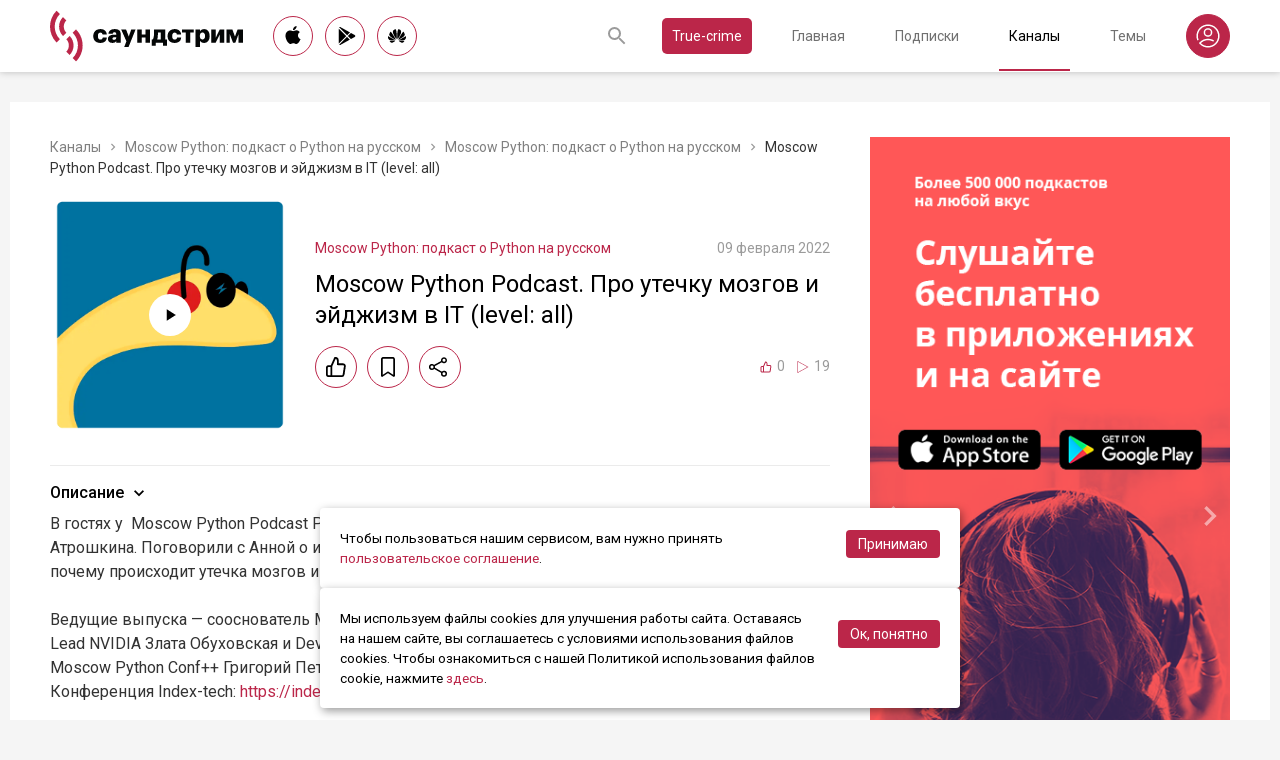

--- FILE ---
content_type: text/html; charset=utf-8
request_url: https://soundstream.media/clip/moscow-python-podcast-pro-utechku-mozgov-i-eydzhizm-v-it-level-all
body_size: 39413
content:
<!doctype html>
<html data-n-head-ssr prefix="og: https://ogp.me/ns#" lang="ru" data-n-head="%7B%22prefix%22:%7B%22ssr%22:%22og:%20https://ogp.me/ns#%22%7D,%22lang%22:%7B%22ssr%22:%22ru%22%7D%7D">
  <head >
    <title>Moscow Python Podcast. Про утечку мозгов и эйджизм в IT (level: all) - слушать подкаст</title><meta data-n-head="ssr" charset="utf-8"><meta data-n-head="ssr" name="apple-itunes-app" content="app-id=975657561"><meta data-n-head="ssr" name="google-play-app" content="app-id=media.soundstream.soundstream"><meta data-n-head="ssr" name="yandex-verification" content="b1d30c76e863da5a"><meta data-n-head="ssr" data-hid="charset" charset="utf-8"><meta data-n-head="ssr" data-hid="viewport" name="viewport" content="width=device-width, initial-scale=1, shrink-to-fit=no, user-scalable=no, viewport-fit=cover"><meta data-n-head="ssr" data-hid="mobile-web-app-capable" name="mobile-web-app-capable" content="yes"><meta data-n-head="ssr" data-hid="apple-mobile-web-app-title" name="apple-mobile-web-app-title" content="Слушайте все подкасты в одном месте"><meta data-n-head="ssr" data-hid="og:type" name="og:type" property="og:type" content="website"><meta data-n-head="ssr" data-hid="og:title" name="og:title" property="og:title" content="Слушайте все подкасты в одном месте"><meta data-n-head="ssr" data-hid="og:site_name" name="og:site_name" property="og:site_name" content="Саундстрим"><meta data-n-head="ssr" data-hid="og:description" name="og:description" property="og:description" content="всё, что можно услышать: подкасты, эксклюзивный контент, аудиокниги, редакторские подборки и никакой музыки."><meta data-n-head="ssr" data-hid="og:url" name="og:url" property="og:url" content="https://soundstream.media"><meta data-n-head="ssr" data-hid="og:image" name="og:image" property="og:image" content="https://soundstream.media/icons/ss20.png"><meta data-n-head="ssr" data-hid="description" name="description" content="В гостях у  Moscow Python Podcast Python IT-рекрутер и руководитель компании INDEX Анна Атрошкина. Поговорили с Анной о идеальном возрасте разработчика и существует ли он и о том, почему происходит ут..."><meta data-n-head="ssr" data-hid="ogTitle" property="og:title" content="Moscow Python Podcast. Про утечку мозгов и эйджизм в IT (level: all) - слушать подкаст"><meta data-n-head="ssr" data-hid="ogDescription" property="og:description" content="В гостях у  Moscow Python Podcast Python IT-рекрутер и руководитель компании INDEX Анна Атрошкина. Поговорили с Анной о идеальном возрасте разработчика и существует ли он и о том, почему происходит ут..."><meta data-n-head="ssr" data-hid="ogImage" property="og:image" content="undefined"><meta data-n-head="ssr" data-hid="ogUrl" property="og:url" content="https://soundstream.media/clip/moscow-python-podcast-pro-utechku-mozgov-i-eydzhizm-v-it-level-all"><link data-n-head="ssr" rel="stylesheet" href="https://fonts.googleapis.com/css?family=Roboto:300,400,500&amp;amp;subset=cyrillic"><link data-n-head="ssr" data-hid="shortcut-icon" rel="shortcut icon" href="/_nuxt/icons/icon_64x64.d15ca3.png"><link data-n-head="ssr" data-hid="apple-touch-icon" rel="apple-touch-icon" href="/_nuxt/icons/icon_512x512.d15ca3.png" sizes="512x512"><link data-n-head="ssr" rel="manifest" href="/_nuxt/manifest.4075804f.json" data-hid="manifest"><link data-n-head="ssr" data-hid="canonical" rel="canonical" href="https://soundstream.media/clip/moscow-python-podcast-pro-utechku-mozgov-i-eydzhizm-v-it-level-all"><script data-n-head="ssr" src="https://cdn.jsdelivr.net/npm/hls.js@latest" async></script><link rel="preload" href="/_nuxt/982f770.js" as="script"><link rel="preload" href="/_nuxt/1950785.js" as="script"><link rel="preload" href="/_nuxt/b0c6b62.js" as="script"><link rel="preload" href="/_nuxt/5f7618b.js" as="script"><link rel="preload" href="/_nuxt/9dc9736.js" as="script"><link rel="preload" href="/_nuxt/645c034.js" as="script"><style data-vue-ssr-id="090a7129:0 7e56e4e3:0 cd6a4952:0 eb171436:0 b1945032:0 8c1e1c5a:0 16cf8b94:0 81a300f0:0 46956639:0 ca1901e6:0 b9d6b68a:0 5d5d2069:0 38bb7bae:0 440eedb0:0 0f7cb374:0 f76fe57a:0 41d39b1d:0 022be9b6:0 33c6b1b6:0 5488117d:0 a6bb840e:0 568fce96:0 908f01a8:0 777821f5:0 934508dc:0">*{margin:0;padding:0;box-sizing:border-box}html{font-size:16px;line-height:24px}body,html{height:100%}body{font-family:"Roboto",Arial,sans-serif;font-size:1rem;line-height:1.5;width:100%;color:#000;background:#f5f5f5;-webkit-text-size-adjust:100%;-moz-text-size-adjust:100%;-ms-text-size-adjust:100%}article,aside,details,figcaption,figure,footer,header,main,nav,section,summary{display:block}img{display:inline-block;vertical-align:middle;border:none;max-width:100%}button,input,textarea{color:#000;outline:none;border:none;font-family:"Roboto",Arial,sans-serif;font-size:1rem;line-height:1.5;-webkit-appearance:none;-moz-appearance:none}button{background:none;cursor:pointer;border:none}button:disabled{cursor:auto}button::-moz-focus-inner{border:0}:focus{outline:none}::-moz-focus-inner{border:0}::selection{background:rgba(246,77,88,.1)}::-moz-selection{background:rgba(246,77,88,.1)}a{color:#bb2649;outline:none;text-decoration:none;transition:all .2s ease-in-out}.link{text-decoration:underline}.link:hover{text-decoration:none}svg{display:block}h1,h2,h3,h4,h5,h6{font-family:"Roboto",Arial,sans-serif;font-weight:400;padding-top:5px;line-height:1.25;padding-bottom:3px}h1{margin:0 0 10px}@media (min-width:1020px){h1{font-size:1.75rem}}@media (min-width:780px) and (max-width:1019px){h1{font-size:1.5rem}}@media (max-width:779px){h1{font-size:1.25rem}}h2{margin:0 0 10px}@media (min-width:1020px){h2{font-size:1.5rem}}@media (min-width:780px) and (max-width:1019px){h2{font-size:1.25rem}}@media (max-width:779px){h2{font-size:1.125rem}}h3{margin:0 0 10px}@media (min-width:1020px){h3{font-size:1.375rem}}@media (min-width:780px) and (max-width:1019px){h3{font-size:1.125rem}}@media (max-width:779px){h3{font-size:1rem}}h4{margin:0 0 10px}@media (min-width:1020px){h4{font-size:1.25rem}}@media (min-width:780px) and (max-width:1019px){h4{font-size:1rem}}@media (max-width:779px){h4{font-size:.875rem}}h5{margin:0 0 10px}@media (min-width:1020px){h5{font-size:1.125rem}}@media (min-width:780px) and (max-width:1019px){h5{font-size:.875rem}}@media (max-width:779px){h5{font-size:.75rem}}h6{margin:0 0 10px}@media (min-width:1020px){h6{font-size:1rem}}@media (min-width:780px) and (max-width:1019px){h6{font-size:.875rem}}@media (max-width:779px){h6{font-size:.75rem}}p{margin:0 0 1rem}ol,ul{padding-left:20px;margin-bottom:16px}li{margin-bottom:8px}b,strong{font-weight:500}#__layout,#__nuxt{width:100%;height:100%}.modal--opened,.wrapper{overflow:hidden}.wrapper{width:100%;min-height:100%;display:flex;flex-direction:column}.inner{position:relative;margin:0 auto;background:#fff}@media (min-width:1260px){.inner{max-width:1260px;padding:0 40px}}@media (min-width:1020px) and (max-width:1259px){.inner{max-width:1020px;padding:0 30px}}@media (min-width:780px) and (max-width:1019px){.inner{max-width:780px;padding:0 20px}}@media (max-width:779px){.inner{width:100%;padding:0 16px}}.main{flex:1}@media (min-width:1020px){.main{margin:102px 0 60px}}@media (max-width:1019px){.main{margin:72px 0 40px}}@media (min-width:1260px){.main>.inner{min-height:calc(100vh - 405px)}}@media (min-width:1020px) and (max-width:1259px){.main>.inner{min-height:calc(100vh - 394px)}}@media (min-width:780px) and (max-width:1019px){.main>.inner{min-height:calc(100vh - 310px)}}@media (max-width:779px){.main>.inner{min-height:calc(100vh - 409px)}}.page{width:100%}@media (min-width:1260px){.page{padding-top:35px;padding-bottom:35px}}@media (min-width:780px) and (max-width:1259px){.page{padding-top:25px;padding-bottom:25px}}@media (max-width:779px){.page{padding-top:20px;padding-bottom:20px}}.page__cover{position:relative}@media (min-width:1260px){.page__cover{margin:-35px -40px 25px}}@media (min-width:780px) and (max-width:1259px){.page__cover{margin-top:-25px}}@media (min-width:1020px) and (max-width:1259px){.page__cover{margin-left:-30px;margin-right:-30px;margin-bottom:25px}}@media (min-width:780px) and (max-width:1019px){.page__cover{margin-left:-20px;margin-right:-20px;margin-bottom:18px}}@media (max-width:779px){.page__cover{margin:-20px -16px 17px}}.page__cover img{max-width:none;width:100%}.page__cover--bg{max-height:280px;height:280px}.page__cover--channels{background:url(/_nuxt/img/channels-cover.4e7952b.jpg) no-repeat scroll 50% 50%}@media only screen and (-webkit-min-device-pixel-ratio:1.5),only screen and (min-resolution:144dpi){.page__cover--channels{background:url(/_nuxt/img/channels-cover@2x.ca4dd9f.jpg);background-size:1260px 280px}}.page__cover-mask{width:100%;background:url(/_nuxt/img/ss-logo-icon.9c5b2b3.png) no-repeat scroll 50% 50%;background-size:75px 75px;display:flex;align-content:center;justify-content:center}.page__cover-mask:after{content:"";display:block;padding-top:22.223%}.page__title{display:flex;border-bottom:1px solid #ebebeb;justify-content:space-between;align-items:flex-end}@media (min-width:1020px){.page__title{margin-bottom:20px;padding-bottom:10px}}@media (max-width:1019px){.page__title{margin-bottom:15px;padding-bottom:5px}}.page__title h1{margin:0;padding-top:0;font-weight:400}@media (min-width:1020px){.page__title h1{font-size:1.75rem}}@media (min-width:780px) and (max-width:1019px){.page__title h1{font-size:1.5rem}}@media (max-width:779px){.page__title h1{font-size:1.25rem}}.page__title--pseudo{border-bottom:1px solid #ebebeb}@media (max-width:1019px){.page__title--pseudo{margin-bottom:15px;padding-bottom:5px}}@media (min-width:1020px){.page__title--pseudo{font-size:1.75rem;margin-bottom:20px;padding-bottom:10px}}@media (min-width:780px) and (max-width:1019px){.page__title--pseudo{font-size:1.5rem}}@media (max-width:779px){.page__title--pseudo{font-size:1.25rem}}.page__sub-title{display:flex;align-items:baseline}@media (min-width:1020px){.page__sub-title{font-size:1.5rem;margin-bottom:12px}}@media (min-width:780px) and (max-width:1019px){.page__sub-title{font-size:1.375rem;margin-bottom:10px}}@media (max-width:779px){.page__sub-title{font-size:1.125rem;margin-bottom:10px}}.page__sub-title span{color:#9b9b9b}@media (min-width:1020px){.page__sub-title span{margin-left:18px;font-size:1rem}}@media (min-width:780px) and (max-width:1019px){.page__sub-title span{margin-left:15px;font-size:.875rem}}@media (max-width:779px){.page__sub-title span{margin-left:10px;font-size:.75rem}}.page__sub-title a,.page__sub-title button{color:#bb2649;transition:all .3s ease-in-out}@media not all and (pointer:coarse){.page__sub-title a:hover,.page__sub-title button:hover{opacity:.8}}@media (min-width:1020px){.page__sub-title a,.page__sub-title button{margin-left:18px;font-size:1rem}}@media (min-width:780px) and (max-width:1019px){.page__sub-title a,.page__sub-title button{margin-left:15px;font-size:.875rem}}@media (max-width:779px){.page__sub-title a,.page__sub-title button{margin-left:10px;font-size:.75rem}}.page__description{color:#333;font-size:1rem;margin-bottom:25px}.page__breadcrumbs{flex-wrap:wrap;color:#9b9b9b;margin-bottom:12px;font-size:.875rem}.page__breadcrumbs>*{display:inline}.page__breadcrumbs span{color:#333}.page__breadcrumbs a{transition:all .3s ease-in-out;color:grey}@media not all and (pointer:coarse){.page__breadcrumbs a:hover{color:#bb2649}}.page__breadcrumbs svg{width:14px;height:14px;margin:0 5px;position:relative;top:2px}.page__list{display:flex;flex-wrap:wrap;align-items:flex-start}@media (min-width:780px){.page__list{margin:0 -10px}}@media (max-width:779px){.page__list{margin:0 -8px}}.page__more{height:60px;position:relative}.page__empty{font-size:1rem;color:#9b9b9b}.page__aside--right{flex-shrink:0}@media (min-width:1260px){.page__aside--right{width:400px;padding-left:40px}}@media (min-width:1020px) and (max-width:1259px){.page__aside--right{width:320px;padding-left:20px}}@media (min-width:780px) and (max-width:1019px){.page__aside--right{width:280px;padding-left:20px}}@media (max-width:779px){.page__aside--right{text-align:center;max-width:100%;padding-top:10px}}.page__col{flex-grow:1}@media (min-width:780px){.page-row{display:flex}}.page-ctrl{display:flex}.page-ctrl__item{color:#9b9b9b;position:relative;transition:all .3s ease-in-out}@media not all and (pointer:coarse){.page-ctrl__item:hover{color:#000}}@media (min-width:780px){.page-ctrl__item{padding:1px 10px;font-size:1rem}}@media (min-width:1020px){.page-ctrl__item{margin-left:20px}}@media (min-width:780px) and (max-width:1019px){.page-ctrl__item{margin-left:15px}}@media (max-width:779px){.page-ctrl__item{margin-left:5px;padding:1px 7px;font-size:.875rem}}.page-ctrl__item--active{color:#bb2649}@media not all and (pointer:coarse){.page-ctrl__item--active:hover{color:#bb2649}}.page-ctrl__item--active:after{content:"";height:1px;width:100%;background:#bb2649;position:absolute;left:0}@media (min-width:1020px){.page-ctrl__item--active:after{bottom:-11px}}@media (max-width:1019px){.page-ctrl__item--active:after{bottom:-6px}}.cover{position:relative}.cover__mask{width:100%;background:url(/_nuxt/img/ss-logo-icon.9c5b2b3.png) no-repeat scroll 50% 50%;background-size:75px 75px;display:flex;align-content:center;justify-content:center}.cover__mask:after{content:"";display:block;padding-top:100%}.cover__button{position:absolute;left:0;top:0;width:100%;height:100%;display:flex;align-items:center;justify-content:center;border:3px solid transparent;transition:all .3s ease-in-out}@media not all and (pointer:coarse){.cover__button:hover{border-color:#bb2649;background:rgba(0,0,0,.1)}}.cover__button:hover .cover__icon{opacity:1;background:#bb2649;fill:#fff}.cover__icon{position:relative;width:42px;height:42px;border-radius:42px;display:flex;align-items:center;justify-content:center;background:#fff;fill:#000;transition:all .3s ease-in-out}.cover__icon--active{background:#bb2649;fill:#fff}.cover__explicit{position:absolute;right:10px;top:10px;border-radius:3px;z-index:10}.cover__icon--bell{left:-10px;top:-10px;width:28px;height:28px;border-radius:28px;display:flex;align-items:center;justify-content:center}.cover__icon--bell,.cover__icon--dot{position:absolute;background:#bb2649;z-index:10}.cover__icon--dot{border-radius:10px;width:14px;height:14px;right:-5px;top:-5px}.list-item{transition:none}@media (min-width:780px){.list-item{padding:0 10px}}@media (max-width:779px){.list-item{padding:0 8px}}.list-item__link{color:#000;transition:color .3s ease-in-out}@media not all and (pointer:coarse){.list-item__link:hover{color:#bb2649}}.list-item__cover{flex-shrink:0;display:block}.list-item__cover button{width:100%}.list-item__image{transition:all .3s ease-in-out;width:100%;max-width:none}.list-item__meta{display:flex;align-items:center;justify-content:space-between;margin-top:auto}.list-item__published{color:#9b9b9b;font-size:.875rem;margin-right:auto}.list-item__title{color:#000;transition:color .3s ease-in-out;line-height:1.2}.list-item__title a{color:#000}@media not all and (pointer:coarse){.list-item__title a:hover{color:#bb2649}}.list-item--row{display:flex}@media (min-width:780px){.list-item--row{margin-bottom:20px}}@media (max-width:779px){.list-item--row{margin-bottom:16px}}@media (min-width:780px){.list-item--row{width:50%}}@media (max-width:779px){.list-item--row{width:100%}}@media (min-width:780px){.list-item--row .list-item__cover{margin-right:20px}}@media (min-width:1260px){.list-item--row .list-item__cover{width:180px;height:180px}}@media (min-width:1020px) and (max-width:1259px){.list-item--row .list-item__cover{width:130px;height:130px}}@media (min-width:780px) and (max-width:1019px){.list-item--row .list-item__cover{width:100px;height:100px}}@media (max-width:779px){.list-item--row .list-item__cover{width:80px;height:80px;margin-right:15px}}.list-item--row .list-item__info{flex-grow:1;display:flex;flex-direction:column}@media (min-width:1260px){.list-item--row .list-item__info{padding:12px 0 10px}}@media (min-width:1020px) and (max-width:1259px){.list-item--row .list-item__info{padding:5px 0 2px}}@media (min-width:780px) and (max-width:1019px){.list-item--row .list-item__info{padding:4px 0 2px}}@media (max-width:779px){.list-item--row .list-item__info{padding:4px 0 1px}}.list-item--row .list-item__title{line-height:1.25;word-break:break-word}@media (min-width:780px){.list-item--row .list-item__title{overflow:hidden;text-overflow:ellipsis;-webkit-line-clamp:2;display:-webkit-box;-webkit-box-orient:vertical}}@media (max-width:779px){.list-item--row .list-item__title{overflow:hidden;text-overflow:ellipsis;-webkit-line-clamp:1;display:-webkit-box;-webkit-box-orient:vertical}}@media (min-width:1260px){.list-item--row .list-item__title{font-size:1.375rem;margin-bottom:10px}}@media (min-width:1020px) and (max-width:1259px){.list-item--row .list-item__title{font-size:1.25rem;margin-bottom:5px}}@media (min-width:780px) and (max-width:1019px){.list-item--row .list-item__title{font-size:1.125rem;margin-bottom:5px}}@media (max-width:779px){.list-item--row .list-item__title{font-size:1rem;margin-bottom:5px}}.list-item--row .list-item__text{color:#9b9b9b;font-weight:300;word-break:break-word}@media (min-width:1260px){.list-item--row .list-item__text{font-size:1rem;overflow:hidden;text-overflow:ellipsis;-webkit-line-clamp:4;display:-webkit-box;-webkit-box-orient:vertical;line-height:22px}}@media (min-width:1020px) and (max-width:1259px){.list-item--row .list-item__text{font-size:1rem;overflow:hidden;text-overflow:ellipsis;-webkit-line-clamp:3;display:-webkit-box;-webkit-box-orient:vertical;line-height:22px}}@media (min-width:780px) and (max-width:1019px){.list-item--row .list-item__text{font-size:.875rem;overflow:hidden;text-overflow:ellipsis;-webkit-line-clamp:2;display:-webkit-box;-webkit-box-orient:vertical;line-height:20px}}@media (max-width:779px){.list-item--row .list-item__text{font-size:.875rem;overflow:hidden;text-overflow:ellipsis;-webkit-line-clamp:2;display:-webkit-box;-webkit-box-orient:vertical;line-height:20px}}@media (min-width:1260px){.list-item--clip .list-item__text,.list-item--playlist .list-item__text{overflow:hidden;text-overflow:ellipsis;-webkit-line-clamp:3;display:-webkit-box;-webkit-box-orient:vertical}}@media (min-width:1020px) and (max-width:1259px){.list-item--clip .list-item__text,.list-item--playlist .list-item__text{overflow:hidden;text-overflow:ellipsis;-webkit-line-clamp:2;display:-webkit-box;-webkit-box-orient:vertical}}@media (min-width:780px) and (max-width:1019px){.list-item--clip .list-item__text,.list-item--playlist .list-item__text{overflow:hidden;text-overflow:ellipsis;-webkit-line-clamp:1;display:-webkit-box;-webkit-box-orient:vertical}}@media (max-width:779px){.list-item--clip .list-item__text,.list-item--playlist .list-item__text{overflow:hidden;text-overflow:ellipsis;-webkit-line-clamp:1;display:-webkit-box;-webkit-box-orient:vertical}}@media (min-width:1260px){.list-item--grid{width:16.666667%}}@media (min-width:1020px) and (max-width:1259px){.list-item--grid{width:20%}}@media (min-width:780px) and (max-width:1019px){.list-item--grid{width:25%}}@media (min-width:540px) and (max-width:779px){.list-item--grid{width:33.33333%}}@media (max-width:539px){.list-item--grid{width:50%}}@media (min-width:780px){.list-item--grid{margin-bottom:35px}}@media (max-width:779px){.list-item--grid{margin-bottom:25px}}@media (min-width:780px){.list-item--grid .list-item__cover{margin-bottom:10px}}@media (max-width:779px){.list-item--grid .list-item__cover{margin-bottom:5px}}.list-item--grid .list-item__title{line-height:1.4}@media (min-width:780px){.list-item--grid .list-item__title{font-size:1rem}}@media (max-width:779px){.list-item--grid .list-item__title{font-size:.875rem}}@media not all and (pointer:coarse){.list-item--channel:hover .list-item__title,.list-item--playlist:hover .list-item__title{color:#bb2649}.list-item--channel:hover .cover__button,.list-item--playlist:hover .cover__button{border-color:#bb2649;background:rgba(0,0,0,.1)}}.clips .list-item,.sp-list .list-item{width:100%}.button-icon{overflow:hidden;position:relative;width:42px;height:42px;border-radius:42px;border:1px solid #bb2649;background:#fff;display:flex;align-items:center;justify-content:center;fill:#000;color:#000;transition:all .3s ease-in-out}@media not all and (pointer:coarse){.button-icon:hover{background:#bb2649;fill:#fff;color:#fff}}.button-icon--active{background:#bb2649;fill:#fff;color:#fff}.form{max-width:380px}.form,.form__item{margin-bottom:20px}.form__item{position:relative;padding-right:15px}.form__item-caption{font-size:.75rem;font-style:italic;color:grey;padding-top:3px}.form__area,.form__input,.form__select{width:100%;display:block;font-size:.875rem;border:1px solid rgba(0,0,0,.2);height:42px;padding:10px 14px}.form__area{height:120px}.form__select{padding:10px 11px}.form__select-label{font-size:.875rem;position:absolute;top:1px;bottom:1px;left:1px;right:16px;padding:10px 13px;color:rgba(0,0,0,.55);pointer-events:none;background:#fff}.form__required{position:absolute;top:5px;right:0;font-size:1rem;color:red}.form__required-text{font-size:.75rem;color:grey;font-style:italic;margin-bottom:10px}.form__required-text span{color:red}.form__submit-button{height:52px;line-height:52px;border:1px solid #bb2649;border-radius:52px;display:inline-block;color:#000;padding:0 40px;transition:all .3s ease-in-out;font-size:1rem}@media not all and (pointer:coarse){.form__submit-button:hover{background:#bb2649;color:#fff}}.form__submit-button--filled{background:#bb2649;color:#fff}@media not all and (pointer:coarse){.form__submit-button--filled:hover{opacity:.8}}.form__submit{margin-bottom:20px}.checkbox{cursor:pointer;width:60px;min-width:60px;height:32px;border-radius:32px;background:#e6e6e6;padding:1px;display:flex;margin-right:20px;position:relative}.checkbox:before{content:"";width:30px;height:30px;border-radius:30px;background:#fff;position:absolute;top:1px;left:1px;transition:all .3s ease-in-out}.checkbox--active{background:#bb2649}.checkbox--active:before{left:29px}.error{display:flex;width:100%;background:#fff;padding:30px 0;align-items:center;justify-content:center}@media (min-width:1260px){.error{min-height:calc(100vh - 405px)}}@media (min-width:1020px) and (max-width:1259px){.error{min-height:calc(100vh - 394px)}}@media (min-width:780px) and (max-width:1019px){.error{min-height:calc(100vh - 310px)}}@media (max-width:779px){.error{min-height:calc(100vh - 409px)}}.error__info{text-align:center;max-width:400px}.error__icon{width:100px;height:100px;margin:0 auto 15px;background:url(/_nuxt/img/ss-logo-icon.9c5b2b3.png) no-repeat scroll 0 0;background-size:cover}.error__title{font-size:1.25rem;font-weight:500;color:#bb2649;margin-bottom:10px}.error__text{color:#7a7a7e;font-size:.875rem}.hooper{position:relative;width:100%}.hooper,.hooper *{box-sizing:border-box}.hooper li{margin:0}.hooper-list{overflow:hidden;width:100%;height:100%}.hooper-track{display:flex;box-sizing:border-box;width:100%;height:100%;padding:0;margin:0}.hooper.is-vertical .hooper-track{flex-direction:column;height:200px}.hooper.is-rtl{direction:rtl}.hooper-sr-only{position:absolute;width:1px;height:1px;padding:0;margin:-1px;overflow:hidden;clip:rect(0,0,0,0);border:0}.hooper-slide{flex-shrink:0;height:100%;margin:0;padding:0;list-style:none}.hooper-progress{position:absolute;top:0;right:0;left:0;height:4px;background-color:#efefef}.hooper-progress-inner{height:100%;background-color:#4285f4;transition:.3s}.hooper-pagination{position:absolute;bottom:0;right:50%;transform:translateX(50%);display:flex;padding:5px 10px}.hooper-indicators{display:flex;list-style:none;margin:0;padding:0}.hooper-indicator.is-active,.hooper-indicator:hover{opacity:1}.hooper-indicator{margin:0 5px;width:6px;height:6px;border-radius:5px;border:none;padding:0;background-color:#fff;cursor:pointer;opacity:.5}.hooper-pagination.is-vertical{bottom:auto;right:0;top:50%;transform:translateY(-50%)}.hooper-pagination.is-vertical .hooper-indicators{flex-direction:column}.hooper-pagination.is-vertical .hooper-indicator{width:6px}.hooper-next,.hooper-prev{background-color:transparent;border:none;padding:1em;position:absolute;top:50%;transform:translateY(-50%);cursor:pointer}.hooper-next.is-disabled,.hooper-prev.is-disabled{opacity:.3;cursor:not-allowed}.hooper-next{right:0}.hooper-next,.hooper-prev{opacity:.5;padding:0}.hooper-next:hover,.hooper-prev:hover{opacity:1}.hooper-next svg,.hooper-prev svg{width:40px;height:40px;fill:#fff}.hooper-prev{left:0}.hooper-navigation.is-vertical .hooper-next{top:auto;bottom:0;transform:none}.hooper-navigation.is-vertical .hooper-prev{top:0;bottom:auto;right:0;left:auto;transform:none}.hooper-navigation.is-rtl .hooper-prev{left:auto;right:0}.hooper-navigation.is-rtl .hooper-next{right:auto;left:0}.toast-container{position:fixed;z-index:9999;font-size:.8125rem}.toast-container .ease-out-top-enter{opacity:0;transform:translateY(-50%)}.toast-container .ease-out-top-enter-to{transition:all .5s;transform:translateY(0)}.toast-container .ease-out-top-leave-to{opacity:0;transition:all .5s;transform:translateY(-50%)}.toast-container .ease-out-top-leave-active{position:absolute}.toast-container .ease-out-top-move{transition:all .5s}.toast{color:#fff;padding:20px;margin-bottom:10px;border-radius:4px;position:relative;box-shadow:0 2px 2px 0 rgba(0,0,0,.25)}@media (min-width:780px){.toast{width:360px}}@media (max-width:779px){.toast{width:280px}}.toast__position--center{left:50%}@media (min-width:1260px){.toast__position--center{top:82px}}@media (min-width:780px){.toast__position--center{margin-left:-180px}}@media (min-width:1020px) and (max-width:1259px){.toast__position--center{top:80px}}@media (max-width:779px){.toast__position--center{margin-left:-140px;top:60px}}.toast div.toast-close-button{position:absolute;right:10px;top:5px}.toast div.toast-close-button button{color:#fff}.toast__title{font-weight:700}.toast--error{background:#dc3545}.toast--info{background:#007bff}.toast--wait{background:#17a2b8}.toast--success{background:#28a745}.toast--warning{background:#ffc107}
.nuxt-progress{position:fixed;top:0;left:0;right:0;height:2px;width:0;opacity:1;transition:width .1s,opacity .4s;background-color:#f64d58;z-index:999999}.nuxt-progress.nuxt-progress-notransition{transition:none}.nuxt-progress-failed{background-color:red}
.header[data-v-45dbddb0]{background:#fff;position:fixed;left:0;top:0;width:100%;transform:translateZ(0);z-index:1020;box-shadow:0 0 7px 0 rgba(0,0,0,.24)}@media (min-width:1020px){.header[data-v-45dbddb0]{height:72px}}@media (max-width:1019px){.header[data-v-45dbddb0]{height:52px}}.header__inner[data-v-45dbddb0]{height:100%;display:flex;align-items:center;justify-content:space-between}@media (min-width:780px){.header__button--nav[data-v-45dbddb0]{display:none}}@media (max-width:779px){.header__button--nav[data-v-45dbddb0]{width:30px;height:30px;display:flex;align-items:center;justify-content:center;margin-left:-8px}}.header__logo[data-v-45dbddb0]{transition:all .3s ease-in-out}@media not all and (pointer:coarse){.header__logo[data-v-45dbddb0]:hover{opacity:.7}}@media (min-width:1260px){.header__logo[data-v-45dbddb0]{margin-right:30px}}@media (min-width:1020px) and (max-width:1259px){.header__logo[data-v-45dbddb0]{margin-right:20px}}@media (min-width:780px) and (max-width:1019px){.header__logo[data-v-45dbddb0]{margin-right:15px}}@media (max-width:779px){.header__logo[data-v-45dbddb0]{margin:auto}}@media (max-width:1019px){.header__icon--logo[data-v-45dbddb0]{width:120px;height:32px}}@media (min-width:1260px){.header__stores[data-v-45dbddb0]{margin-right:10px}}
.store-links[data-v-7a15dde0]{display:flex;justify-content:space-between}.store-links__item--icon[data-v-7a15dde0]{border-radius:40px;display:flex;align-items:center;justify-content:center;color:#000;transition:all .3s ease-in-out}@media not all and (pointer:coarse){.store-links__item--icon[data-v-7a15dde0]:hover{color:#fff;background:#bb2649}}@media (min-width:780px){.store-links__item--icon[data-v-7a15dde0]{border:1px solid #bb2649}}@media (min-width:1020px){.store-links__item--icon[data-v-7a15dde0]{width:40px;height:40px}}@media (min-width:780px) and (max-width:1019px){.store-links__item--icon[data-v-7a15dde0]{width:32px;height:32px}}.store-links__icon--google[data-v-7a15dde0]{margin-left:3px}.store-links__icon--apple[data-v-7a15dde0]{margin-bottom:3px}.store-links__icon[data-v-7a15dde0]{width:18px;height:18px}.store-links__badge[data-v-7a15dde0]{height:40px;width:132px;transition:all .3s ease-in-out}@media not all and (pointer:coarse){.store-links__badge[data-v-7a15dde0]:hover{opacity:.7}}@media (min-width:780px) and (max-width:1019px){.header .store-links__item[data-v-7a15dde0]{margin-right:10px}}@media (max-width:779px){.header .store-links__item[data-v-7a15dde0]{margin:0 0 0 10px}}@media (max-width:779px){.header .store-links__icon--google[data-v-7a15dde0]{margin:0;width:16px;height:16px}}@media (max-width:779px){.header .store-links__icon--apple[data-v-7a15dde0]{margin:0 0 5px}}@media (min-width:1260px){.header .store-links__item[data-v-7a15dde0]{margin:0 12px 0 0}}@media (min-width:780px) and (max-width:1259px){.header .store-links__item[data-v-7a15dde0]{margin:0 10px 0 0}}@media (min-width:780px) and (max-width:1259px){.footer .store-links[data-v-7a15dde0]{flex-wrap:wrap;justify-content:flex-end;max-width:295px}}@media (max-width:779px){.footer .store-links[data-v-7a15dde0]{margin:0 -5px;flex-wrap:wrap;justify-content:center}}@media (min-width:1260px){.footer .store-links__item[data-v-7a15dde0]{margin:0 0 0 12px}}@media (min-width:780px) and (max-width:1259px){.footer .store-links__item[data-v-7a15dde0]{margin:0 0 0 10px}}@media (max-width:779px){.footer .store-links__item[data-v-7a15dde0]{margin:0 5px 10px}}@media (min-width:780px) and (max-width:1259px){.footer .store-links__item--apple[data-v-7a15dde0]{margin-left:50px;margin-bottom:12px}}.playlist .store-links__item[data-v-7a15dde0]{margin:0 0 0 10px;display:block}@media (min-width:780px) and (max-width:1019px){.playlist .store-links__item[data-v-7a15dde0]{margin-bottom:10px}}@media (max-width:539px){.playlist .store-links__item[data-v-7a15dde0]{margin-bottom:10px}}.playlist .store-links__badge[data-v-7a15dde0]{height:42px;width:142px}@media (min-width:780px) and (max-width:1019px){.playlist .store-links[data-v-7a15dde0]{display:block}}@media (max-width:539px){.playlist .store-links[data-v-7a15dde0]{display:block}}
.search[data-v-603932ec]{position:relative;margin-left:auto;display:flex;align-items:center;height:30px;transition:all .3s ease-in-out}@media (max-width:779px){.search[data-v-603932ec]{margin-right:-10px;margin-left:10px}}.search__input[data-v-603932ec]{display:none;flex-grow:1;height:30px}@media (min-width:1020px){.search__input[data-v-603932ec]{font-size:.875rem}}@media (max-width:1019px){.search__input[data-v-603932ec]{font-size:.8125rem}}.search__button[data-v-603932ec]{width:30px;height:30px;display:flex;align-items:center;justify-content:center;transition:all .3s ease-in-out}@media not all and (pointer:coarse){.search__button[data-v-603932ec]:hover{opacity:.7}}.search__button--clear[data-v-603932ec]{display:none}.search--opened[data-v-603932ec]{flex-grow:1}@media (max-width:779px){.search--opened[data-v-603932ec]{position:absolute;margin:0;left:5px;right:5px;top:0;height:100%}}.search--opened .search__input[data-v-603932ec]{display:block;padding:0 35px;width:100px}@media (min-width:780px){.search--opened .search__input[data-v-603932ec]{border-bottom:1px solid #9b9b9b}}@media (max-width:779px){.search--opened .search__input[data-v-603932ec]{height:100%}}.search--opened .search__button--submit[data-v-603932ec]{position:absolute;left:0;top:0}.search--opened .search__button--submit svg[data-v-603932ec]{fill:#bb2649}.search--opened .search__button--clear[data-v-603932ec]{display:flex;position:absolute;right:0;top:0}@media (max-width:779px){.search--opened .search__button[data-v-603932ec]{top:11px}}
.header-nav[data-v-76fa3dea]{display:flex}@media (min-width:1260px){.header-nav[data-v-76fa3dea]{font-size:1rem}}@media (min-width:1020px){.header-nav[data-v-76fa3dea]{font-size:.875rem}}@media (min-width:780px) and (max-width:1019px){.header-nav[data-v-76fa3dea]{font-size:.8125rem}}@media (max-width:779px){.header-nav[data-v-76fa3dea]{display:none}}@media (min-width:1260px){.header-nav__item[data-v-76fa3dea]{margin-left:30px}}@media (min-width:1020px) and (max-width:1259px){.header-nav__item[data-v-76fa3dea]{margin-left:20px}}@media (min-width:780px) and (max-width:1019px){.header-nav__item[data-v-76fa3dea]{margin-left:10px}}.header-nav__link[data-v-76fa3dea]{position:relative;color:#333;opacity:.7;transition:all .3s ease-in-out}@media not all and (pointer:coarse){.header-nav__link[data-v-76fa3dea]:hover{opacity:1}}@media (min-width:1020px){.header-nav__link[data-v-76fa3dea]{padding:10px}}@media (min-width:780px) and (max-width:1019px){.header-nav__link[data-v-76fa3dea]{padding:10px 5px}}.header-nav__link--emph[data-v-76fa3dea]{background-color:#bb2649;color:#fff;opacity:1;border-radius:5px}.header-nav__link--active[data-v-76fa3dea]{color:#000;opacity:1}.header-nav__link--active[data-v-76fa3dea]:after{content:"";position:absolute;left:0;width:100%;height:2px;background:#bb2649}@media (min-width:1020px){.header-nav__link--active[data-v-76fa3dea]:after{bottom:-17px}}@media (max-width:1019px){.header-nav__link--active[data-v-76fa3dea]:after{bottom:-7px}}.modal .header-nav[data-v-76fa3dea]{display:block;border-bottom:1px solid #ebebeb;padding-bottom:20px;margin-bottom:25px}.modal .header-nav__item[data-v-76fa3dea]{padding:8px 0}.modal .header-nav__link[data-v-76fa3dea]:after{display:none}.modal .header-nav__link--emph[data-v-76fa3dea]{margin-left:-10px;padding:6px 10px;border-radius:0}
.header-login[data-v-64c71384]{position:relative}.header-login:hover .user-nav[data-v-64c71384]{display:block}@media (min-width:1260px){.header-login[data-v-64c71384]{margin-left:30px}}@media (min-width:1020px) and (max-width:1259px){.header-login[data-v-64c71384]{margin-left:20px}}@media (min-width:780px) and (max-width:1019px){.header-login[data-v-64c71384]{margin-left:15px}}@media (max-width:779px){.header-login[data-v-64c71384]{display:none}}.header-login__button[data-v-64c71384]{border-radius:44px;border:1px solid #bb2649;display:flex;align-items:center;justify-content:center;background:#bb2649;overflow:hidden;transition:all .3s ease-in-out}@media not all and (pointer:coarse){.header-login__button[data-v-64c71384]:hover{opacity:.7}}@media (min-width:1020px){.header-login__button[data-v-64c71384]{width:44px;height:44px}}@media (min-width:780px) and (max-width:1019px){.header-login__button[data-v-64c71384]{width:36px;height:36px}}.header-login__button--image[data-v-64c71384]{background:none}.header-login__button--active[data-v-64c71384]:after{content:"";height:2px;background:#bb2649;width:100%;left:0;position:absolute;bottom:-14px}.header-login__avatar[data-v-64c71384]{width:100%;height:100%;-o-object-fit:cover;object-fit:cover;-o-object-position:center;object-position:center}@media (max-width:1019px){.header-login__icon[data-v-64c71384]{width:34px;height:34px}}.user-nav[data-v-64c71384]{position:absolute;width:260px;top:40px;right:-40px;padding-top:18px}.user-nav__inner[data-v-64c71384]{background:#fff;z-index:1020;padding:30px 40px;box-shadow:0 4px 7px 0 rgba(0,0,0,.24)}.user-nav__item[data-v-64c71384]{letter-spacing:1px;font-size:.875rem;margin-bottom:20px}.user-nav__link[data-v-64c71384]{color:#000;transition:all .3s ease-in-out}@media not all and (pointer:coarse){.user-nav__link[data-v-64c71384]:hover{color:#bb2649}}.user-nav__logout[data-v-64c71384]{padding-top:20px;border-top:1px solid #ebebeb}.user-nav__logout button[data-v-64c71384]{letter-spacing:1px;font-size:.875rem;transition:all .3s ease-in-out}@media not all and (pointer:coarse){.user-nav__logout button[data-v-64c71384]:hover{color:#bb2649}}.nav-enter-active[data-v-64c71384]{transition:all .3s ease-in-out}.nav-enter[data-v-64c71384],.nav-leave-to[data-v-64c71384]{transform:translateY(-18px);opacity:0}
.clip[data-v-13244872]{margin-bottom:30px}.clip__purchase-button[data-v-13244872]{display:none}.clip__row[data-v-13244872]{padding-top:5px;padding-bottom:30px;border-bottom:1px solid #ebebeb;margin-bottom:15px}@media (min-width:1020px){.clip__row[data-v-13244872]{display:flex;align-items:center}}@media (min-width:540px) and (max-width:779px){.clip__row[data-v-13244872]{display:flex;align-items:center}}.clip__cover[data-v-13244872]{flex-shrink:0;position:relative}@media (min-width:1260px){.clip__cover[data-v-13244872]{width:240px;margin-right:25px}}@media (min-width:1020px) and (max-width:1259px){.clip__cover[data-v-13244872]{width:200px;margin-right:25px}}@media (min-width:780px) and (max-width:1019px){.clip__cover[data-v-13244872]{width:100%;margin-bottom:15px}.clip__cover img[data-v-13244872]{width:100%}}@media (min-width:540px) and (max-width:779px){.clip__cover[data-v-13244872]{width:200px;margin-right:20px}}@media (max-width:539px){.clip__cover[data-v-13244872]{width:100%;margin-bottom:15px}.clip__cover img[data-v-13244872]{width:100%}}.clip__cover button[data-v-13244872]{display:block;width:100%}.clip__info[data-v-13244872]{flex-grow:1;display:flex;flex-direction:column}@media (min-width:1260px){.clip__info[data-v-13244872]{padding:15px 0 20px}}@media (min-width:1020px) and (max-width:1259px){.clip__info[data-v-13244872]{padding:10px 0 15px}}@media (min-width:540px) and (max-width:779px){.clip__info[data-v-13244872]{padding:5px 0 10px}}.clip__info--top[data-v-13244872]{margin-bottom:10px}.clip__info--bottom[data-v-13244872],.clip__info--top[data-v-13244872]{display:flex;justify-content:space-between;align-items:center}.clip__info--bottom[data-v-13244872]{margin-top:auto}.clip__published[data-v-13244872]{color:#9b9b9b;text-align:right}@media (min-width:780px){.clip__published[data-v-13244872]{font-size:.875rem}}@media (max-width:779px){.clip__published[data-v-13244872]{font-size:.75rem}}.clip__playlist[data-v-13244872]{transition:all .3s ease-in-out}@media not all and (pointer:coarse){.clip__playlist[data-v-13244872]:hover{opacity:.8}}@media (min-width:780px){.clip__playlist[data-v-13244872]{font-size:.875rem}}@media (max-width:779px){.clip__playlist[data-v-13244872]{font-size:.75rem}}.clip__title[data-v-13244872]{line-height:1.3;margin-bottom:15px}@media (min-width:1260px){.clip__title[data-v-13244872]{font-size:1.5rem}}@media (min-width:1020px) and (max-width:1259px){.clip__title[data-v-13244872]{font-size:1.375rem}}@media (min-width:780px) and (max-width:1019px){.clip__title[data-v-13244872]{font-size:1.25rem}}@media (max-width:779px){.clip__title[data-v-13244872]{font-size:1.125rem}}.clip__actions[data-v-13244872]{display:flex;align-items:center}.clip__actions-item[data-v-13244872]{margin-right:10px}.clip__description[data-v-13244872]{word-break:break-word;border-bottom:1px solid #ebebeb;padding-bottom:15px}.clip__description-title[data-v-13244872]{display:inline-flex;align-items:center;font-weight:500;font-size:1rem}.clip__description-text[data-v-13244872]{color:#333;white-space:pre-wrap;padding-top:7px}@media (min-width:1020px){.clip__description-text[data-v-13244872]{font-size:1rem}}@media (max-width:1019px){.clip__description-text[data-v-13244872]{font-size:.875rem}}.clip__description-icon[data-v-13244872]{transition:all .3s ease-in-out;margin-left:5px}.clip__description-icon--active[data-v-13244872]{transform:rotate(90deg)}.clip .stores-buttons[data-v-13244872]{margin-bottom:15px;text-align:right}.playlist__sub-title[data-v-13244872]{font-size:1rem;color:#9b9b9b;margin-bottom:2px}.playlist__title[data-v-13244872]{font-size:1.375rem;line-height:1.3;margin-bottom:20px}
.player-actions .like-button[data-v-6276d996]{width:34px;height:34px}.player-actions .like-button__icon[data-v-6276d996]{width:18px;height:18px}
.player-actions .favorites-button[data-v-46ab6a58]{width:34px;height:34px}.player-actions .favorites-button__icon[data-v-46ab6a58]{width:18px;height:18px}
.share-button[data-v-51c8e30d]{padding-right:4px}.page__cover .share-button[data-v-51c8e30d]{position:absolute;left:40px;bottom:20px}@media (min-width:1260px){.page__cover .share-button[data-v-51c8e30d]{left:40px;bottom:20px}}@media (min-width:1020px) and (max-width:1259px){.page__cover .share-button[data-v-51c8e30d]{left:30px;bottom:20px}}@media (min-width:780px) and (max-width:1019px){.page__cover .share-button[data-v-51c8e30d]{left:20px;bottom:15px}}@media (max-width:779px){.page__cover .share-button[data-v-51c8e30d]{left:16px;bottom:10px}}.player-actions .share-button[data-v-51c8e30d]{width:34px;height:34px;padding-right:2px}.player-actions .share-button__icon[data-v-51c8e30d]{width:18px;height:18px}
.counters[data-v-80d128d6]{font-size:.875rem}.counters[data-v-80d128d6],.counters__item[data-v-80d128d6]{display:flex;align-items:center}.counters__item[data-v-80d128d6]{margin:0 12px 0 0;color:#9b9b9b}.counters__item[data-v-80d128d6]:last-of-type{margin:0}.counters__item svg[data-v-80d128d6]{margin-right:5px}.counters--right .counters__item[data-v-80d128d6]{margin:0 0 0 20px}
.cover[data-v-6c2fb33c]{cursor:pointer}.list-item__meta a[data-v-6c2fb33c]{font-size:.875rem}
.list-item__icons[data-v-656673e8]{display:flex;align-items:center;margin-left:10px}.list-item__icons svg[data-v-656673e8]{margin-left:7px}
.loader[data-v-98de74d2]{position:absolute;z-index:90;left:0;top:0;width:100%;height:100%;display:flex;align-items:center;justify-content:center}.loader--fixed[data-v-98de74d2]{position:fixed;z-index:1040}.loader__dots[data-v-98de74d2]{display:flex}.loader__dot[data-v-98de74d2]{background-color:#bb2649;-webkit-animation-name:animation-data-v-98de74d2;animation-name:animation-data-v-98de74d2;-webkit-animation-duration:2s;animation-duration:2s;-webkit-animation-iteration-count:infinite;animation-iteration-count:infinite;-webkit-animation-direction:normal;animation-direction:normal}.loader__dot--md[data-v-98de74d2]{border-radius:8px;width:8px;height:8px;margin:0 4px}.loader__dot--sm[data-v-98de74d2]{border-radius:6px;width:6px;height:6px;margin:0 4px}.loader__dot--xs[data-v-98de74d2]{border-radius:4px;width:4px;height:4px;margin:0 2px}.loader__dot-2[data-v-98de74d2]{-webkit-animation-delay:.45s;animation-delay:.45s}.loader__dot-3[data-v-98de74d2]{-webkit-animation-delay:.9s;animation-delay:.9s}.button-icon .loader__dot[data-v-98de74d2],.cover .loader__dot[data-v-98de74d2],.player-control__play .loader__dot[data-v-98de74d2]{background:#fff}@-webkit-keyframes animation-data-v-98de74d2{50%{opacity:0}}@keyframes animation-data-v-98de74d2{50%{opacity:0}}.fade-loader-fast-enter-active[data-v-98de74d2],.fade-loader-fast-leave-active[data-v-98de74d2]{transition:opacity .5s}.fade-loader-fast-enter[data-v-98de74d2],.fade-loader-fast-leave-to[data-v-98de74d2]{opacity:0}.fade-loader-enter-active[data-v-98de74d2],.fade-loader-leave-active[data-v-98de74d2]{transition:opacity 1.5s}.fade-loader-enter[data-v-98de74d2],.fade-loader-leave-to[data-v-98de74d2]{opacity:0}
.footer[data-v-29309a94]{position:relative;background:#fff}@media (min-width:780px){.footer__top[data-v-29309a94]{display:flex;justify-content:space-between;align-items:center}}@media (min-width:1020px){.footer__top[data-v-29309a94]{padding:30px 0}}@media (min-width:780px) and (max-width:1019px){.footer__top[data-v-29309a94]{padding:25px 0}}@media (max-width:779px){.footer__top[data-v-29309a94]{padding:20px 0 10px}}.footer__logo[data-v-29309a94]{transition:all .3s ease-in-out}@media not all and (pointer:coarse){.footer__logo[data-v-29309a94]:hover{opacity:.7}}@media (min-width:1260px){.footer__logo[data-v-29309a94]{margin-left:50px}}@media (max-width:1019px){.footer__logo[data-v-29309a94]{display:none}}.footer__info[data-v-29309a94]{display:flex;flex-direction:column}@media (min-width:780px){.footer__info[data-v-29309a94]{align-items:flex-end}}@media (max-width:779px){.footer__info[data-v-29309a94]{align-items:center}}@media (min-width:1260px){.footer__social[data-v-29309a94]{margin-bottom:25px}}@media (max-width:1259px){.footer__social[data-v-29309a94]{margin-bottom:20px}}.footer__bottom[data-v-29309a94]{display:flex;justify-content:space-between;align-items:center;border-top:1px solid #9b9b9b}@media (min-width:780px){.footer__bottom[data-v-29309a94]{font-size:.75rem}}@media (min-width:1020px){.footer__bottom[data-v-29309a94]{height:58px}}@media (max-width:1019px){.footer__bottom[data-v-29309a94]{height:44px}}@media (max-width:779px){.footer__bottom[data-v-29309a94]{font-size:.6875rem}}.footer__agreement[data-v-29309a94]{color:#000;transition:all .3s ease-in-out}@media not all and (pointer:coarse){.footer__agreement[data-v-29309a94]:hover{opacity:.7}}.footer__subscriptions[data-v-29309a94]{color:#000;transition:all .3s ease-in-out}@media not all and (pointer:coarse){.footer__subscriptions[data-v-29309a94]:hover{opacity:.7}}.footer__end[data-v-29309a94]{position:absolute;left:0;bottom:0}
.footer-nav[data-v-6003a322]{display:flex}@media (min-width:1020px){.footer-nav[data-v-6003a322]{font-size:1rem}}@media (max-width:1019px){.footer-nav[data-v-6003a322]{font-size:.875rem}}@media (max-width:779px){.footer-nav[data-v-6003a322]{margin-bottom:15px;justify-content:space-around}}@media (min-width:1260px){.footer-nav__group[data-v-6003a322]{padding:0 20px 0 60px}}@media (min-width:1020px) and (max-width:1259px){.footer-nav__group[data-v-6003a322]{padding:0 15px 0 55px}}@media (min-width:780px) and (max-width:1019px){.footer-nav__group[data-v-6003a322]{padding:0 100px 0 0}}@media (min-width:1020px){.footer-nav__item[data-v-6003a322]{padding:7px 0}}@media (max-width:1019px){.footer-nav__item[data-v-6003a322]{padding:5px 0}}.footer-nav__link[data-v-6003a322]{color:#333;opacity:.7;transition:all .3s ease-in-out}@media not all and (pointer:coarse){.footer-nav__link[data-v-6003a322]:hover{opacity:1}}.footer-nav__link--active[data-v-6003a322]{color:#000;opacity:1}
.social-links[data-v-fecc6aa6]{display:flex}.social-links__icon[data-v-fecc6aa6]{color:#fff;width:20px;height:20px}.social-links__item[data-v-fecc6aa6]{display:flex;align-items:center;justify-content:center;border-radius:50px;background:#bb2649;margin:0 10px;transition:all .3s ease-in-out}@media not all and (pointer:coarse){.social-links__item[data-v-fecc6aa6]:hover{opacity:.7}}@media (min-width:1260px){.social-links__item[data-v-fecc6aa6]{width:42px;height:42px}}@media (min-width:1020px) and (max-width:1259px){.social-links__item[data-v-fecc6aa6]{width:40px;height:40px}}@media (min-width:780px) and (max-width:1019px){.social-links__item[data-v-fecc6aa6]{width:38px;height:38px}}@media (max-width:779px){.social-links__item[data-v-fecc6aa6]{width:40px;height:40px}}@media (min-width:1020px){.footer .social-links__item[data-v-fecc6aa6]{margin:0 0 0 15px}}@media (min-width:1020px) and (max-width:1259px){.footer .social-links__item[data-v-fecc6aa6]{margin:0 0 0 15px}}@media (min-width:780px) and (max-width:1019px){.footer .social-links__item[data-v-fecc6aa6]{margin:0 0 0 10px}}@media (max-width:779px){.footer .social-links__item[data-v-fecc6aa6]{margin:0 7px}}
.player[data-v-5a4aae58]{position:fixed;left:0;bottom:0;transform:translateZ(0);z-index:1020;box-shadow:0 2px 15px 0 rgba(0,0,0,.24);height:80px;width:100%;background:#fff;transition:all .3s ease-in-out}.player__inner[data-v-5a4aae58]{height:100%}.player__close[data-v-5a4aae58],.player__inner[data-v-5a4aae58]{display:flex;align-items:center}.player__close[data-v-5a4aae58]{z-index:2;position:absolute;right:0;top:-18px;width:36px;height:36px;background:#fff;border-radius:36px;font-size:18px;line-height:38px;justify-content:center;transition:all .3s ease-in-out;fill:#000}@media not all and (pointer:coarse){.player__close[data-v-5a4aae58]:hover{fill:#bb2649}}.player-control[data-v-5a4aae58]{display:flex;align-items:center;justify-content:space-between;width:182px;flex-shrink:0}@media (min-width:1260px){.player-control[data-v-5a4aae58]{margin-right:40px}}@media (min-width:1020px) and (max-width:1259px){.player-control[data-v-5a4aae58]{margin-right:20px}}@media (min-width:780px) and (max-width:1019px){.player-control[data-v-5a4aae58]{margin-right:20px}}@media (max-width:779px){.player-control[data-v-5a4aae58]{position:absolute;left:50%;margin-left:-91px;top:18px;z-index:101}}.player-control__icon[data-v-5a4aae58]{transition:all .3s ease-in-out}@media not all and (pointer:coarse){.player-control__icon[data-v-5a4aae58]:hover{fill:#bb2649}}.player-control__play[data-v-5a4aae58]{position:relative;width:42px;height:42px;display:flex;align-items:center;justify-content:center;border-radius:42px;border:1px solid #bb2649;transition:all .3s ease-in-out}@media not all and (pointer:coarse){.player-control__play[data-v-5a4aae58]:hover{background:#bb2649}.player-control__play:hover svg[data-v-5a4aae58]{fill:#fff}}.player-control__play--active[data-v-5a4aae58]{background:#bb2649}.player-control__play--active svg[data-v-5a4aae58]{fill:#fff}.player-control__next-30[data-v-5a4aae58],.player-control__prev-30[data-v-5a4aae58]{position:relative;width:28px;height:31px;bottom:2px;padding-top:3px;display:flex;align-items:center;justify-content:center;font-size:.75rem;transition:all .3s ease-in-out}@media not all and (pointer:coarse){.player-control__next-30[data-v-5a4aae58]:hover,.player-control__prev-30[data-v-5a4aae58]:hover{color:#bb2649}}.player-control__prev-30[data-v-5a4aae58]{background:url([data-uri]) no-repeat scroll 50% 50%}@media only screen and (-webkit-min-device-pixel-ratio:1.5),only screen and (min-resolution:144dpi){.player-control__prev-30[data-v-5a4aae58]{background-image:url(/_nuxt/img/prev-30@2x.bde7016.png);background-size:28px 31px}}.player-control__next-30[data-v-5a4aae58]{background:url([data-uri]) no-repeat scroll 50% 50%}@media only screen and (-webkit-min-device-pixel-ratio:1.5),only screen and (min-resolution:144dpi){.player-control__next-30[data-v-5a4aae58]{background-image:url(/_nuxt/img/next-30@2x.5983f97.png);background-size:28px 31px}}.player-actions[data-v-5a4aae58]{display:flex;align-items:center}@media (min-width:1260px){.player-actions[data-v-5a4aae58]{margin-right:30px}}@media (min-width:1020px) and (max-width:1259px){.player-actions[data-v-5a4aae58]{margin-right:10px}}@media (min-width:780px) and (max-width:1019px){.player-actions[data-v-5a4aae58]{margin-right:10px}}@media (max-width:779px){.player-actions[data-v-5a4aae58]{display:none}}.player-actions__item[data-v-5a4aae58]{margin-right:10px}.player-progress[data-v-5a4aae58]{display:flex;align-items:center}@media (min-width:1260px){.player-progress[data-v-5a4aae58]{margin-right:40px}}@media (min-width:1020px) and (max-width:1259px){.player-progress[data-v-5a4aae58]{margin-right:20px}}@media (min-width:780px) and (max-width:1019px){.player-progress[data-v-5a4aae58]{margin-right:20px}}@media (max-width:779px){.player-progress[data-v-5a4aae58]{position:absolute;left:0;bottom:0;width:100%}}.player-progress__duration[data-v-5a4aae58]{font-size:.75rem}@media (max-width:779px){.player-progress__duration[data-v-5a4aae58]{display:none}}.player-progress__duration--left[data-v-5a4aae58]{text-align:right}.player-progress__control[data-v-5a4aae58]{background:#e6e6e6;height:6px;position:relative}@media (min-width:780px){.player-progress__control[data-v-5a4aae58]{margin:0 10px}}@media (min-width:1260px){.player-progress__control[data-v-5a4aae58]{width:340px}}@media (min-width:1020px) and (max-width:1259px){.player-progress__control[data-v-5a4aae58]{width:240px}}@media (min-width:780px) and (max-width:1019px){.player-progress__control[data-v-5a4aae58]{width:220px}}@media (max-width:779px){.player-progress__control[data-v-5a4aae58]{width:100%}}.player-progress__status[data-v-5a4aae58]{height:100%;width:0;background:#bb2649;position:absolute;left:0;top:0}.player-volume[data-v-5a4aae58]{background:#e6e6e6;height:6px;width:70px;position:absolute;left:-21px;bottom:40px;transform:rotate(-90deg)}.player-volume__status[data-v-5a4aae58]{height:100%;width:0;background:#bb2649;position:absolute;left:0;top:0}.player-control-sub[data-v-5a4aae58]{display:flex;align-items:center;position:relative;z-index:100}@media (max-width:779px){.player-control-sub[data-v-5a4aae58]{justify-content:space-between;width:100%}}@media (min-width:1260px){.player-control-sub[data-v-5a4aae58]{margin-right:25px}}@media (min-width:1020px) and (max-width:1259px){.player-control-sub[data-v-5a4aae58]{margin-right:5px}}.player-control-sub__item[data-v-5a4aae58]{position:relative}@media (min-width:780px){.player-control-sub__item[data-v-5a4aae58]{margin-right:15px}}@media (max-width:779px){.player-control-sub__item[data-v-5a4aae58]:last-of-type{bottom:2px}}@media not all and (pointer:coarse){.player-control-sub__item:hover>div[data-v-5a4aae58]{display:block}}.player-control-sub__button[data-v-5a4aae58]{position:relative;font-size:.875rem;width:30px;height:30px;align-items:center;justify-content:center;display:flex}.player-control-sub__button--mute[data-v-5a4aae58]:after{content:"";height:2px;width:100%;position:absolute;top:50%;margin-top:-1px;left:0;background:#bb2649;transform:rotate(45deg)}.player-control-sub__popover[data-v-5a4aae58]{display:none;width:30px;left:0;bottom:30px;position:absolute;padding-bottom:2px}.player-control-sub__popover-inner[data-v-5a4aae58]{width:100%;height:90px;padding:4px 0;background:#fff;border-radius:4px;border:1px solid #ebebeb;position:relative}.player-control-sub__popover-button[data-v-5a4aae58]{display:block;color:#000;width:100%;padding:1px 5px;text-align:left;transition:all .3s ease-in-out;font-size:.75rem}@media not all and (pointer:coarse){.player-control-sub__popover-button[data-v-5a4aae58]:hover{color:#bb2649}}.player-control-sub__popover-button--active[data-v-5a4aae58]{color:#bb2649}.player-clip[data-v-5a4aae58]{display:flex;align-items:center;flex-shrink:0}@media (max-width:1019px){.player-clip[data-v-5a4aae58]{display:none}}@media (min-width:1260px){.player-clip[data-v-5a4aae58]{width:221px}}@media (min-width:1020px) and (max-width:1259px){.player-clip[data-v-5a4aae58]{width:181px}}.player-clip__cover[data-v-5a4aae58]{flex-shrink:0}@media (min-width:1260px){.player-clip__cover[data-v-5a4aae58]{width:50px;height:50px;margin-right:15px}}@media (max-width:1259px){.player-clip__cover[data-v-5a4aae58]{width:40px;height:40px;margin-right:10px}}.player-clip__explicit[data-v-5a4aae58]{right:3px;top:3px}.player-clip__title[data-v-5a4aae58]{overflow:hidden;text-overflow:ellipsis;-webkit-line-clamp:2;display:-webkit-box;-webkit-box-orient:vertical;font-size:.875rem;font-weight:500}.player-clip__link[data-v-5a4aae58]{color:#000}@media not all and (pointer:coarse){.player-clip__link[data-v-5a4aae58]:hover{color:#bb2649}}.player-enter[data-v-5a4aae58],.player-leave-to[data-v-5a4aae58]{transform:translateY(100%);opacity:0}input[type=range][data-v-5a4aae58]{position:absolute;left:0;top:0;z-index:3}input[type=range][data-v-5a4aae58]::-ms-track{width:100%;height:100%;-webkit-appearance:none;margin:0;padding:0;border:0;background:transparent;color:transparent;overflow:visible}input[type=range][data-v-5a4aae58]::-moz-range-track{width:100%;height:100%;-moz-appearance:none;margin:0;padding:0;border:0;background:transparent;color:transparent;overflow:visible}input[type=range][data-v-5a4aae58]{width:100%;height:100%;-webkit-appearance:none;margin:0;padding:0;border:0;background:transparent;color:transparent;overflow:visible}input[type=range][data-v-5a4aae58]:focus::-webkit-slider-runnable-track{background:transparent;border:transparent}input[type=range][data-v-5a4aae58]:focus{outline:none}input[type=range][data-v-5a4aae58]::-ms-thumb{width:1px;height:6px;border-radius:0;border:0;background:transparent}input[type=range][data-v-5a4aae58]::-moz-range-thumb{width:1px;height:6px;border-radius:0;border:0;background:transparent}input[type=range][data-v-5a4aae58]::-webkit-slider-thumb{width:1px;height:6px;border-radius:0;border:0;background:transparent;-webkit-appearance:none}input[type=range][data-v-5a4aae58]::-ms-fill-lower,input[type=range][data-v-5a4aae58]::-ms-fill-upper{background:transparent;border:0}input[type=range][data-v-5a4aae58]::-ms-tooltip{display:none}
@media (max-width:779px){.modal{overflow:auto}}.modal__inner{display:flex;flex-direction:column;min-height:100%}@media (min-width:780px){.modal__inner{padding:30px 0 35px}}@media (max-width:779px){.modal__inner{padding:40px 8px;justify-content:center;align-items:center}}.modal__title{line-height:normal;text-align:center}@media (min-width:780px){.modal__title{font-size:1.5rem;padding:0 50px;margin-bottom:20px}}@media (max-width:779px){.modal__title{font-size:1.375rem;margin-bottom:15px;position:relative}}@media (min-width:780px){.modal__content{flex-grow:1;padding:0 50px}}@media (min-width:540px) and (max-width:779px){.modal__content{min-width:360px}}@media (max-width:539px){.modal__content{min-width:300px}}.modal-nav .modal__inner{justify-content:flex-start}
.modal[data-v-01efcbf7]{position:relative;background-color:#fff;transition:all .3s ease-in-out}@media (min-width:780px){.modal[data-v-01efcbf7]{border:1px solid #efefef;width:700px;margin:auto;height:480px;box-shadow:0 6px 8px 0 rgba(0,0,0,.11)}}@media (max-width:779px){.modal[data-v-01efcbf7]{position:fixed;left:0;right:0;bottom:0;border-top:1px solid #ebebeb;top:52px;z-index:1040;-webkit-overflow-scrolling:touch}}@media (min-width:780px){.modal__overlay[data-v-01efcbf7]{padding:5px;position:fixed;display:flex;box-sizing:border-box;left:0;top:0;width:100%;height:100%;background:rgba(0,0,0,.28);z-index:1090;transition:all .3s ease-in-out}}.modal__close[data-v-01efcbf7]{position:absolute;width:30px;height:30px;display:flex;align-items:center;justify-content:center;fill:#000;right:17px;top:17px;transition:all .3s ease-in-out}@media not all and (pointer:coarse){.modal__close[data-v-01efcbf7]:hover{opacity:.7}}@media (min-width:780px){.modal-share[data-v-01efcbf7]{height:162px}}.modal-enter[data-v-01efcbf7],.modal-leave-to[data-v-01efcbf7]{opacity:0}.modal-enter .modal[data-v-01efcbf7],.modal-leave-to .modal[data-v-01efcbf7]{transform:translateY(-20px);opacity:0}
.dialog[data-v-3f2ace8c]{position:relative;background-color:#fff;border:1px solid #efefef;box-shadow:0 6px 8px 0 rgba(0,0,0,.11);min-height:160px;margin:auto;flex-basis:400px;max-width:100%;text-align:center;padding:20px 30px 25px;flex-direction:column;justify-content:center}.dialog[data-v-3f2ace8c],.dialog__overlay[data-v-3f2ace8c]{display:flex;transition:all .3s ease-in-out}.dialog__overlay[data-v-3f2ace8c]{position:fixed;box-sizing:border-box;left:0;top:0;width:100%;height:100%;background:rgba(0,0,0,.28);z-index:1092;padding:6px}.dialog__close[data-v-3f2ace8c]{position:absolute;right:10px;top:10px;width:15px;height:15px}@media (min-width:780px){.dialog__close[data-v-3f2ace8c]{transition:all .3s ease-in-out}.dialog__close[data-v-3f2ace8c]:hover{opacity:.7}}.dialog__icon--close[data-v-3f2ace8c]{display:block}.dialog__title[data-v-3f2ace8c]{font-size:1.125rem;font-weight:500;margin-bottom:7px}.dialog__text[data-v-3f2ace8c]{font-size:1rem;margin-bottom:10px;white-space:pre-wrap}.dialog__actions[data-v-3f2ace8c]{display:flex;align-items:center;justify-content:center;padding-top:10px}.dialog__button[data-v-3f2ace8c]{margin:0 5px;height:34px;line-height:34px;border-radius:34px;text-align:center;min-width:110px;padding:0 15px;font-weight:500;font-size:.875rem;transition:all .3s ease-in-out}.dialog__button--submit[data-v-3f2ace8c]{border:1px solid #bb2649;color:#bb2649}@media not all and (pointer:coarse){.dialog__button--submit[data-v-3f2ace8c]:hover{background:#bb2649;color:#fff}}.dialog__button--reset[data-v-3f2ace8c]{color:#333;border:1px solid #fff}@media not all and (pointer:coarse){.dialog__button--reset[data-v-3f2ace8c]:hover{opacity:.6}}.modal-enter[data-v-3f2ace8c],.modal-leave-to[data-v-3f2ace8c]{opacity:0}.modal-enter .dialog[data-v-3f2ace8c],.modal-leave-to .dialog[data-v-3f2ace8c]{transform:translateY(-20px);opacity:0}
#BottomNotifications[data-v-f22dcd50]{position:fixed;bottom:12px;left:50%;z-index:10000;max-width:90%;transform:translateX(-50%);padding:0;display:flex;flex-direction:column;grid-gap:12px;gap:12px}
#eulaNote[data-v-204bcd73]{display:none;width:100%;padding:10px 20px;background-color:#fff;border-radius:4px;box-shadow:2px 3px 10px rgba(0,0,0,.4)}#eulaNote p[data-v-204bcd73]{margin:10px 0;font-size:.85rem;text-align:left;color:#000}@media (max-width:1019px){#eulaNote p[data-v-204bcd73]{font-size:.75rem}}button.cookie_accept[data-v-204bcd73]{height:28px;padding:0 12px;margin:6px 0 12px 16px;background:#bb2649;border-radius:4px;color:#fff;line-height:28px;font-size:.875rem}@media (min-width:576px){#eulaNote.show[data-v-204bcd73]{display:flex}}@media (max-width:575px){#eulaNote.show[data-v-204bcd73]{display:block;text-align:left}}@media (max-width:1500px){button.cookie_accept[data-v-204bcd73]{margin-top:12px}}
#cookieNote[data-v-316df0d4]{display:none;width:100%;padding:20px;background-color:#fff;border-radius:4px;box-shadow:2px 3px 10px rgba(0,0,0,.4)}#cookieNote p[data-v-316df0d4]{margin:0;font-size:.85rem;text-align:left;color:#000}@media (max-width:1019px){#cookieNote p[data-v-316df0d4]{font-size:.75rem}}button.cookie_accept[data-v-316df0d4]{height:28px;padding:0 12px;margin:12px 0 12px 16px;background:#bb2649;border-radius:4px;color:#fff;line-height:28px;font-size:.875rem}@media (min-width:576px){#cookieNote.show[data-v-316df0d4]{display:flex}}@media (max-width:575px){#cookieNote.show[data-v-316df0d4]{display:block;text-align:left}}</style>
  </head>
  <body >
    <div data-server-rendered="true" id="__nuxt"><!----><div id="__layout"><div class="wrapper"><header class="header" data-v-45dbddb0><div class="header__inner inner" data-v-45dbddb0><button class="header__button--nav" data-v-45dbddb0><svg width="24" height="24" fill="#9b9b9b" xmlns="http://www.w3.org/2000/svg" class="icon sprite-icons" data-v-45dbddb0 data-v-45dbddb0><use href="/_nuxt/27c83322445ae0ce660c151108748298.svg#i-nav" xlink:href="/_nuxt/27c83322445ae0ce660c151108748298.svg#i-nav" data-v-45dbddb0 data-v-45dbddb0></use></svg></button><a href="/" aria-current="page" class="header__logo" data-v-45dbddb0><svg width="193" height="52" xmlns="http://www.w3.org/2000/svg" class="header__icon--logo icon sprite-icons" data-v-45dbddb0><use href="/_nuxt/27c83322445ae0ce660c151108748298.svg#i-soundstream-logo-2023" xlink:href="/_nuxt/27c83322445ae0ce660c151108748298.svg#i-soundstream-logo-2023" data-v-45dbddb0></use></svg></a><div class="store-links header__stores" data-v-7a15dde0 data-v-45dbddb0><a target="_blank" rel="noopener noreferrer" href="https://redirect.appmetrica.yandex.com/serve/746359663506850453" class="store-links__item store-links__item--apple store-links__item--icon" data-v-7a15dde0><svg xmlns="http://www.w3.org/2000/svg" class="store-links__icon store-links__icon--apple icon sprite-icons" data-v-7a15dde0 data-v-7a15dde0><use href="/_nuxt/27c83322445ae0ce660c151108748298.svg#i-apple-store" xlink:href="/_nuxt/27c83322445ae0ce660c151108748298.svg#i-apple-store" data-v-7a15dde0 data-v-7a15dde0></use></svg><!----></a><a target="_blank" rel="noopener noreferrer" href="https://redirect.appmetrica.yandex.com/serve/1034590038819628844" class="store-links__item store-links__item--icon" data-v-7a15dde0><svg xmlns="http://www.w3.org/2000/svg" class="store-links__icon store-links__icon--google icon sprite-icons" data-v-7a15dde0 data-v-7a15dde0><use href="/_nuxt/27c83322445ae0ce660c151108748298.svg#i-google-store" xlink:href="/_nuxt/27c83322445ae0ce660c151108748298.svg#i-google-store" data-v-7a15dde0 data-v-7a15dde0></use></svg><!----></a><a target="_blank" rel="noopener noreferrer" href="https://appgallery.cloud.huawei.com/ag/n/app/C103757325?locale=ru_RU" class="store-links__item store-links__item--huawei store-links__item--icon" data-v-7a15dde0><svg xmlns="http://www.w3.org/2000/svg" class="store-links__icon store-links__icon--huawei icon sprite-icons" data-v-7a15dde0 data-v-7a15dde0><use href="/_nuxt/27c83322445ae0ce660c151108748298.svg#i-huawei-store" xlink:href="/_nuxt/27c83322445ae0ce660c151108748298.svg#i-huawei-store" data-v-7a15dde0 data-v-7a15dde0></use></svg><!----></a></div><div class="search" data-v-603932ec data-v-45dbddb0><input placeholder="Поиск" value="" class="search__input" data-v-603932ec><button class="search__button search__button--submit" data-v-603932ec><svg width="24" height="24" fill="#9b9b9b" xmlns="http://www.w3.org/2000/svg" class="icon sprite-icons" data-v-603932ec data-v-603932ec><use href="/_nuxt/27c83322445ae0ce660c151108748298.svg#i-search" xlink:href="/_nuxt/27c83322445ae0ce660c151108748298.svg#i-search" data-v-603932ec data-v-603932ec></use></svg></button><button class="search__button search__button--clear" data-v-603932ec><svg width="18" height="18" fill="#000000" xmlns="http://www.w3.org/2000/svg" class="icon sprite-icons" data-v-603932ec data-v-603932ec><use href="/_nuxt/27c83322445ae0ce660c151108748298.svg#i-close" xlink:href="/_nuxt/27c83322445ae0ce660c151108748298.svg#i-close" data-v-603932ec data-v-603932ec></use></svg></button></div><nav class="header-nav" data-v-76fa3dea data-v-45dbddb0><div class="header-nav__item" data-v-76fa3dea><a href="/truecrime" class="header-nav__link header-nav__link--emph" data-v-76fa3dea><nobr data-v-76fa3dea>True-crime</nobr></a></div><div class="header-nav__item" data-v-76fa3dea><a href="/" class="header-nav__link" data-v-76fa3dea>Главная</a></div><div class="header-nav__item" data-v-76fa3dea><a href="/exclusive" class="header-nav__link" data-v-76fa3dea>Подписки</a></div><div class="header-nav__item" data-v-76fa3dea><a href="/channel" class="header-nav__link header-nav__link--active" data-v-76fa3dea>Каналы</a></div><div class="header-nav__item" data-v-76fa3dea><a href="/themes" class="header-nav__link" data-v-76fa3dea>Темы</a></div><!----></nav><div class="header-login" data-v-64c71384 data-v-45dbddb0><button class="header-login__button" data-v-64c71384><svg width="42" height="42" fill="#ffffff" xmlns="http://www.w3.org/2000/svg" class="header-login__icon icon sprite-icons" data-v-64c71384 data-v-64c71384><use href="/_nuxt/27c83322445ae0ce660c151108748298.svg#i-user" xlink:href="/_nuxt/27c83322445ae0ce660c151108748298.svg#i-user" data-v-64c71384 data-v-64c71384></use></svg></button><!----></div></div></header><main class="main"><div class="inner"><div class="page page-row" data-v-13244872><div class="page__col" data-v-13244872><div class="page__breadcrumbs" data-v-13244872><a href="/channel" data-v-13244872>Каналы</a><svg xmlns="http://www.w3.org/2000/svg" class="icon sprite-icons" data-v-13244872 data-v-13244872><use href="/_nuxt/27c83322445ae0ce660c151108748298.svg#i-arrow-right" xlink:href="/_nuxt/27c83322445ae0ce660c151108748298.svg#i-arrow-right" data-v-13244872 data-v-13244872></use></svg><a href="/channel/moscow-python-podkast-o-python-na-russkom" data-v-13244872>Moscow Python: подкаст о Python на русском</a><svg xmlns="http://www.w3.org/2000/svg" class="icon sprite-icons" data-v-13244872 data-v-13244872><use href="/_nuxt/27c83322445ae0ce660c151108748298.svg#i-arrow-right" xlink:href="/_nuxt/27c83322445ae0ce660c151108748298.svg#i-arrow-right" data-v-13244872 data-v-13244872></use></svg><a href="/playlist/moscow-python-podkast-o-python-na-russkom" data-v-13244872>Moscow Python: подкаст о Python на русском</a><svg xmlns="http://www.w3.org/2000/svg" class="icon sprite-icons" data-v-13244872 data-v-13244872><use href="/_nuxt/27c83322445ae0ce660c151108748298.svg#i-arrow-right" xlink:href="/_nuxt/27c83322445ae0ce660c151108748298.svg#i-arrow-right" data-v-13244872 data-v-13244872></use></svg><span data-v-13244872>Moscow Python Podcast. Про утечку мозгов и эйджизм в IT (level: all)</span></div><div class="clip" data-v-13244872><div class="clip__row" data-v-13244872><div class="cover clip__cover" data-v-13244872><button class="play-trigger" data-v-13244872><!----><div class="cover__mask" data-v-13244872></div><img src="https://cnv00.soundstream.media/image/aHR0cHM6Ly9wYmNkbjEucG9kYmVhbi5jb20vaW1nbG9nby9pbWFnZS1sb2dvLzMyNDAzNTcvMV8ucG5n?w=650&amp;h=650&amp;ext=webp" alt="Moscow Python Podcast. Про утечку мозгов и эйджизм в IT (level: all)" style="display:none;" data-v-13244872><div class="cover__button" data-v-13244872><div class="cover__icon" data-v-13244872><svg width="20" height="20" xmlns="http://www.w3.org/2000/svg" class="icon sprite-icons" data-v-13244872 data-v-13244872><use href="/_nuxt/27c83322445ae0ce660c151108748298.svg#i-play" xlink:href="/_nuxt/27c83322445ae0ce660c151108748298.svg#i-play" data-v-13244872 data-v-13244872></use></svg></div></div></button></div><div class="clip__info" data-v-13244872><div class="clip__info--top" data-v-13244872><div class="clip__playlist" data-v-13244872><a href="/playlist/moscow-python-podkast-o-python-na-russkom" data-v-13244872>Moscow Python: подкаст о Python на русском</a></div><div class="clip__published" data-v-13244872>09 февраля 2022</div></div><div class="clip__title" data-v-13244872>Moscow Python Podcast. Про утечку мозгов и эйджизм в IT (level: all)</div><div class="clip__info--bottom" data-v-13244872><div class="clip__actions" data-v-13244872><button class="like-button button-icon clip__actions-item" data-v-6276d996 data-v-13244872><svg width="22" height="22" xmlns="http://www.w3.org/2000/svg" class="like-button__icon icon sprite-icons" data-v-6276d996 data-v-6276d996><use href="/_nuxt/27c83322445ae0ce660c151108748298.svg#i-like" xlink:href="/_nuxt/27c83322445ae0ce660c151108748298.svg#i-like" data-v-6276d996 data-v-6276d996></use></svg></button><button title="Добавить в отложенное" class="favorites-button button-icon clip__actions-item" data-v-46ab6a58 data-v-13244872><svg width="20" height="20" xmlns="http://www.w3.org/2000/svg" class="favorites-button__icon icon sprite-icons" data-v-46ab6a58 data-v-46ab6a58><use href="/_nuxt/27c83322445ae0ce660c151108748298.svg#i-bookmark" xlink:href="/_nuxt/27c83322445ae0ce660c151108748298.svg#i-bookmark" data-v-46ab6a58 data-v-46ab6a58></use></svg></button><!----><button title="Поделиться" class="button-icon share-button" data-v-51c8e30d data-v-13244872><svg width="24" height="24" xmlns="http://www.w3.org/2000/svg" class="share-button__icon icon sprite-icons" data-v-51c8e30d data-v-51c8e30d><use href="/_nuxt/27c83322445ae0ce660c151108748298.svg#i-share" xlink:href="/_nuxt/27c83322445ae0ce660c151108748298.svg#i-share" data-v-51c8e30d data-v-51c8e30d></use></svg></button></div><div class="clip__counters" data-v-13244872><div class="counters" data-v-80d128d6 data-v-13244872><div title="Количество лайков" class="counters__item counters__item--likes" data-v-80d128d6><svg width="12" height="12" color="#bb2649" xmlns="http://www.w3.org/2000/svg" class="icon sprite-icons" data-v-80d128d6 data-v-80d128d6><use href="/_nuxt/27c83322445ae0ce660c151108748298.svg#i-like" xlink:href="/_nuxt/27c83322445ae0ce660c151108748298.svg#i-like" data-v-80d128d6 data-v-80d128d6></use></svg>0</div><div title="Количество прослушиваний" class="counters__item counters__item--plays" data-v-80d128d6><svg width="12" height="12" fill="#bb2649" xmlns="http://www.w3.org/2000/svg" class="icon sprite-icons" data-v-80d128d6 data-v-80d128d6><use href="/_nuxt/27c83322445ae0ce660c151108748298.svg#i-play-2" xlink:href="/_nuxt/27c83322445ae0ce660c151108748298.svg#i-play-2" data-v-80d128d6 data-v-80d128d6></use></svg>19</div><!----><!----></div></div></div></div></div><p class="stores-buttons" data-v-13244872><!----></p><div class="clip__description" data-v-13244872><button class="clip__description-title" data-v-13244872>Описание<svg width="20" height="20" fill="#bb2649" xmlns="http://www.w3.org/2000/svg" class="clip__description-icon icon sprite-icons clip__description-icon--active" data-v-13244872 data-v-13244872><use href="/_nuxt/27c83322445ae0ce660c151108748298.svg#i-arrow-right" xlink:href="/_nuxt/27c83322445ae0ce660c151108748298.svg#i-arrow-right" data-v-13244872 data-v-13244872></use></svg></button><div class="clip__description-text" data-v-13244872>В гостях у  Moscow Python Podcast Python IT-рекрутер и руководитель компании INDEX Анна Атрошкина. Поговорили с Анной о идеальном возрасте разработчика и существует ли он и о том, почему происходит утечка мозгов и возможно ли с этим что-то сделать. 
 
Ведущие выпуска — сооснователь MoscowPython и компании DryLabs Валентин Домбровский, Team Lead NVIDIA Злата Обуховская и DevRel компании Evrone, руководитель программного комитета Moscow Python Conf++ Григорий Петров.
Конференция Index-tech: <a href="https://index-tech.ru" target="_blank">https://index-tech.ru</a>
 
Все выпуски: <a href="https://rebrand.ly/pythonpodcasta6ffe" target="_blank">https://rebrand.ly/pythonpodcasta6ffe</a>
 
Митапы MoscowPython: <a href="https://rebrand.ly/pythonmeetupf6315" target="_blank">https://rebrand.ly/pythonmeetupf6315</a>
 
Курс Learn Python: <a href="https://rebrand.ly/learnpythondc288" target="_blank">https://rebrand.ly/learnpythondc288</a>
 
Конференция Moscow Python Conf (Russian Python Week):  <a href="https://conf.python.ru" target="_blank">https://conf.python.ru</a>
Программа помощи в трудоустройстве за рубеж от Geekfactor: <a href="https://geekfactor.io/international" target="_blank">https://geekfactor.io/international</a></div></div></div><div class="playlist" data-v-13244872><div class="playlist__sub-title" data-v-13244872>Плейлист</div><div class="playlist__title" data-v-13244872>Moscow Python: подкаст о Python на русском</div><div class="page__list sp-list" data-v-13244872><div class="list-item list-item--row list-item--clip" data-v-6c2fb33c data-v-6c2fb33c data-v-13244872><button class="list-item__cover cover play-trigger" data-v-6c2fb33c><!----><div class="cover__mask" data-v-6c2fb33c></div><!----><div class="cover__button" data-v-6c2fb33c><div class="cover__icon" data-v-6c2fb33c><svg width="20" height="20" xmlns="http://www.w3.org/2000/svg" class="icon sprite-icons" data-v-6c2fb33c><use href="/_nuxt/27c83322445ae0ce660c151108748298.svg#i-play" xlink:href="/_nuxt/27c83322445ae0ce660c151108748298.svg#i-play" data-v-6c2fb33c></use></svg></div></div></button><div class="list-item__info" data-v-6c2fb33c><div class="list-item__title" data-v-6c2fb33c><a href="/clip/novosti-mira-python-za-dekabr-2025" data-v-6c2fb33c>Новости мира Python за декабрь 2025</a></div><div class="list-item__text" data-v-6c2fb33c>Чтобы научиться программировать и разбираться в тонкостях Python 3.12 записывайтесь на базовый курс Learn Python — https://clck.ru/3MuShF
Ведущие – Григорий Петров и Михаил Корнеев 
 
Новости выпуска:...</div><div class="list-item__meta" data-v-6c2fb33c><div class="list-item__published" data-v-6c2fb33c>02 января 2026</div><!----><div class="counters list-item__counters" data-v-80d128d6 data-v-6c2fb33c><!----><!----><!----><!----></div><div class="list-item__icons" data-v-656673e8 data-v-6c2fb33c><!----><!----><!----><!----></div></div></div></div><div class="list-item list-item--row list-item--clip" data-v-6c2fb33c data-v-6c2fb33c data-v-13244872><button class="list-item__cover cover play-trigger" data-v-6c2fb33c><!----><div class="cover__mask" data-v-6c2fb33c></div><!----><div class="cover__button" data-v-6c2fb33c><div class="cover__icon" data-v-6c2fb33c><svg width="20" height="20" xmlns="http://www.w3.org/2000/svg" class="icon sprite-icons" data-v-6c2fb33c><use href="/_nuxt/27c83322445ae0ce660c151108748298.svg#i-play" xlink:href="/_nuxt/27c83322445ae0ce660c151108748298.svg#i-play" data-v-6c2fb33c></use></svg></div></div></button><div class="list-item__info" data-v-6c2fb33c><div class="list-item__title" data-v-6c2fb33c><a href="/clip/novosti-mira-python-za-2025-god" data-v-6c2fb33c>Новости мира Python за 2025 год</a></div><div class="list-item__text" data-v-6c2fb33c>Чтобы научиться программировать и разбираться в тонкостях Python 3.12 записывайтесь на базовый курс Learn Python — https://clck.ru/3MuShF 
Ведущие – Григорий Петров и Михаил Корнеев
Ссылки выпуска:
Бл...</div><div class="list-item__meta" data-v-6c2fb33c><div class="list-item__published" data-v-6c2fb33c>26 декабря 2025</div><!----><div class="counters list-item__counters" data-v-80d128d6 data-v-6c2fb33c><!----><!----><!----><!----></div><div class="list-item__icons" data-v-656673e8 data-v-6c2fb33c><!----><!----><!----><!----></div></div></div></div><div class="list-item list-item--row list-item--clip" data-v-6c2fb33c data-v-6c2fb33c data-v-13244872><button class="list-item__cover cover play-trigger" data-v-6c2fb33c><!----><div class="cover__mask" data-v-6c2fb33c></div><!----><div class="cover__button" data-v-6c2fb33c><div class="cover__icon" data-v-6c2fb33c><svg width="20" height="20" xmlns="http://www.w3.org/2000/svg" class="icon sprite-icons" data-v-6c2fb33c><use href="/_nuxt/27c83322445ae0ce660c151108748298.svg#i-play" xlink:href="/_nuxt/27c83322445ae0ce660c151108748298.svg#i-play" data-v-6c2fb33c></use></svg></div></div></button><div class="list-item__info" data-v-6c2fb33c><div class="list-item__title" data-v-6c2fb33c><a href="/clip/novosti-mira-python-za-noyabr-2025" data-v-6c2fb33c>Новости мира Python за ноябрь 2025</a></div><div class="list-item__text" data-v-6c2fb33c>Чтобы научиться программировать и разбираться в тонкостях Python 3.12 записывайтесь на базовый курс Learn Python — https://clck.ru/3MuShF 
Ведущие – Григорий Петров и Михаил Корнеев
Ссылки выпуска: Ку...</div><div class="list-item__meta" data-v-6c2fb33c><div class="list-item__published" data-v-6c2fb33c>08 декабря 2025</div><!----><div class="counters list-item__counters" data-v-80d128d6 data-v-6c2fb33c><!----><!----><!----><!----></div><div class="list-item__icons" data-v-656673e8 data-v-6c2fb33c><!----><!----><!----><!----></div></div></div></div><div class="list-item list-item--row list-item--clip" data-v-6c2fb33c data-v-6c2fb33c data-v-13244872><button class="list-item__cover cover play-trigger" data-v-6c2fb33c><!----><div class="cover__mask" data-v-6c2fb33c></div><!----><div class="cover__button" data-v-6c2fb33c><div class="cover__icon" data-v-6c2fb33c><svg width="20" height="20" xmlns="http://www.w3.org/2000/svg" class="icon sprite-icons" data-v-6c2fb33c><use href="/_nuxt/27c83322445ae0ce660c151108748298.svg#i-play" xlink:href="/_nuxt/27c83322445ae0ce660c151108748298.svg#i-play" data-v-6c2fb33c></use></svg></div></div></button><div class="list-item__info" data-v-6c2fb33c><div class="list-item__title" data-v-6c2fb33c><a href="/clip/novyy-freymvork-zadach-bezopasnost-i-pochemu-vse-yeshche-net-async" data-v-6c2fb33c>Новый фреймворк задач, безопасность и почему всё ещё нет Async</a></div><div class="list-item__text" data-v-6c2fb33c>Чтобы научиться программировать и разбираться в тонкостях Python 3.12 записывайтесь на базовый курс Learn Python — https://clck.ru/3MuShF
Ведущие – Григорий Петров и Михаил Корнеев 
Эфир с Дмитрием пр...</div><div class="list-item__meta" data-v-6c2fb33c><div class="list-item__published" data-v-6c2fb33c>08 декабря 2025</div><!----><div class="counters list-item__counters" data-v-80d128d6 data-v-6c2fb33c><!----><!----><!----><!----></div><div class="list-item__icons" data-v-656673e8 data-v-6c2fb33c><!----><!----><!----><!----></div></div></div></div><div class="list-item list-item--row list-item--clip" data-v-6c2fb33c data-v-6c2fb33c data-v-13244872><button class="list-item__cover cover play-trigger" data-v-6c2fb33c><!----><div class="cover__mask" data-v-6c2fb33c></div><!----><div class="cover__button" data-v-6c2fb33c><div class="cover__icon" data-v-6c2fb33c><svg width="20" height="20" xmlns="http://www.w3.org/2000/svg" class="icon sprite-icons" data-v-6c2fb33c><use href="/_nuxt/27c83322445ae0ce660c151108748298.svg#i-play" xlink:href="/_nuxt/27c83322445ae0ce660c151108748298.svg#i-play" data-v-6c2fb33c></use></svg></div></div></button><div class="list-item__info" data-v-6c2fb33c><div class="list-item__title" data-v-6c2fb33c><a href="/clip/reliz-3-14-i-drugiye-novosti-mira-python-za-oktyabr-2025" data-v-6c2fb33c>Релиз 3.14 и другие новости мира Python за октябрь 2025</a></div><div class="list-item__text" data-v-6c2fb33c>Чтобы научиться программировать и разбираться в тонкостях Python 3.12 записывайтесь на базовый курс Learn Python — https://clck.ru/3MuShF 
 
Ведущие – Григорий Петров и Михаил Корнеев
Ссылки выпуска:...</div><div class="list-item__meta" data-v-6c2fb33c><div class="list-item__published" data-v-6c2fb33c>13 ноября 2025</div><!----><div class="counters list-item__counters" data-v-80d128d6 data-v-6c2fb33c><!----><!----><!----><!----></div><div class="list-item__icons" data-v-656673e8 data-v-6c2fb33c><!----><!----><!----><!----></div></div></div></div><div class="list-item list-item--row list-item--clip" data-v-6c2fb33c data-v-6c2fb33c data-v-13244872><button class="list-item__cover cover play-trigger" data-v-6c2fb33c><!----><div class="cover__mask" data-v-6c2fb33c></div><!----><div class="cover__button" data-v-6c2fb33c><div class="cover__icon" data-v-6c2fb33c><svg width="20" height="20" xmlns="http://www.w3.org/2000/svg" class="icon sprite-icons" data-v-6c2fb33c><use href="/_nuxt/27c83322445ae0ce660c151108748298.svg#i-play" xlink:href="/_nuxt/27c83322445ae0ce660c151108748298.svg#i-play" data-v-6c2fb33c></use></svg></div></div></button><div class="list-item__info" data-v-6c2fb33c><div class="list-item__title" data-v-6c2fb33c><a href="/clip/pochemu-python-vybirayut-dlya-masshtabirovaniya" data-v-6c2fb33c>Почему Python выбирают для масштабирования</a></div><div class="list-item__text" data-v-6c2fb33c>Чтобы научиться программировать и разбираться в тонкостях Python 3.12 записывайтесь на базовый курс Learn Python — https://clck.ru/3MuShF 
 Ведущие – Григорий Петров и Михаил Корнеев
Ссылки выпуска:
К...</div><div class="list-item__meta" data-v-6c2fb33c><div class="list-item__published" data-v-6c2fb33c>07 ноября 2025</div><!----><div class="counters list-item__counters" data-v-80d128d6 data-v-6c2fb33c><!----><!----><!----><!----></div><div class="list-item__icons" data-v-656673e8 data-v-6c2fb33c><!----><!----><!----><!----></div></div></div></div><div class="list-item list-item--row list-item--clip" data-v-6c2fb33c data-v-6c2fb33c data-v-13244872><button class="list-item__cover cover play-trigger" data-v-6c2fb33c><!----><div class="cover__mask" data-v-6c2fb33c></div><!----><div class="cover__button" data-v-6c2fb33c><div class="cover__icon" data-v-6c2fb33c><svg width="20" height="20" xmlns="http://www.w3.org/2000/svg" class="icon sprite-icons" data-v-6c2fb33c><use href="/_nuxt/27c83322445ae0ce660c151108748298.svg#i-play" xlink:href="/_nuxt/27c83322445ae0ce660c151108748298.svg#i-play" data-v-6c2fb33c></use></svg></div></div></button><div class="list-item__info" data-v-6c2fb33c><div class="list-item__title" data-v-6c2fb33c><a href="/clip/novosti-mira-python-za-sentyabr-2025" data-v-6c2fb33c>Новости мира Python за сентябрь 2025</a></div><div class="list-item__text" data-v-6c2fb33c>Чтобы научиться программировать и разбираться в тонкостях Python 3.12 записывайтесь на базовый курс Learn Python — https://clck.ru/3MuShF 
Ведущие – Григорий Петров и Михаил Корнеев
 
Новости выпуска:...</div><div class="list-item__meta" data-v-6c2fb33c><div class="list-item__published" data-v-6c2fb33c>05 октября 2025</div><!----><div class="counters list-item__counters" data-v-80d128d6 data-v-6c2fb33c><!----><!----><!----><!----></div><div class="list-item__icons" data-v-656673e8 data-v-6c2fb33c><!----><!----><!----><!----></div></div></div></div><div class="list-item list-item--row list-item--clip" data-v-6c2fb33c data-v-6c2fb33c data-v-13244872><button class="list-item__cover cover play-trigger" data-v-6c2fb33c><!----><div class="cover__mask" data-v-6c2fb33c></div><!----><div class="cover__button" data-v-6c2fb33c><div class="cover__icon" data-v-6c2fb33c><svg width="20" height="20" xmlns="http://www.w3.org/2000/svg" class="icon sprite-icons" data-v-6c2fb33c><use href="/_nuxt/27c83322445ae0ce660c151108748298.svg#i-play" xlink:href="/_nuxt/27c83322445ae0ce660c151108748298.svg#i-play" data-v-6c2fb33c></use></svg></div></div></button><div class="list-item__info" data-v-6c2fb33c><div class="list-item__title" data-v-6c2fb33c><a href="/clip/otvechayem-na-voprosy-s-nikitoy-sobolevym" data-v-6c2fb33c>Отвечаем на вопросы с Никитой Соболевым</a></div><div class="list-item__text" data-v-6c2fb33c>Чтобы научиться программировать и разбираться в тонкостях Python 3.12 записывайтесь на базовый курс Learn Python — https://clck.ru/3MuShF
В этом выпуске отвечаем на вопросы зрителей вместе с Никитой С...</div><div class="list-item__meta" data-v-6c2fb33c><div class="list-item__published" data-v-6c2fb33c>22 сентября 2025</div><!----><div class="counters list-item__counters" data-v-80d128d6 data-v-6c2fb33c><!----><!----><!----><!----></div><div class="list-item__icons" data-v-656673e8 data-v-6c2fb33c><!----><!----><!----><!----></div></div></div></div><div class="list-item list-item--row list-item--clip" data-v-6c2fb33c data-v-6c2fb33c data-v-13244872><button class="list-item__cover cover play-trigger" data-v-6c2fb33c><!----><div class="cover__mask" data-v-6c2fb33c></div><!----><div class="cover__button" data-v-6c2fb33c><div class="cover__icon" data-v-6c2fb33c><svg width="20" height="20" xmlns="http://www.w3.org/2000/svg" class="icon sprite-icons" data-v-6c2fb33c><use href="/_nuxt/27c83322445ae0ce660c151108748298.svg#i-play" xlink:href="/_nuxt/27c83322445ae0ce660c151108748298.svg#i-play" data-v-6c2fb33c></use></svg></div></div></button><div class="list-item__info" data-v-6c2fb33c><div class="list-item__title" data-v-6c2fb33c><a href="/clip/novosti-mira-python-za-avgust-2025" data-v-6c2fb33c>Новости мира Python за август 2025</a></div><div class="list-item__text" data-v-6c2fb33c>Чтобы научиться программировать и разбираться в тонкостях Python 3.12 записывайтесь на базовый курс Learn Python — https://clck.ru/3MuShF 
Ведущие – Григорий Петров и Михаил Корнеев
 
Новости выпуска:...</div><div class="list-item__meta" data-v-6c2fb33c><div class="list-item__published" data-v-6c2fb33c>10 сентября 2025</div><!----><div class="counters list-item__counters" data-v-80d128d6 data-v-6c2fb33c><!----><!----><!----><!----></div><div class="list-item__icons" data-v-656673e8 data-v-6c2fb33c><!----><!----><!----><!----></div></div></div></div><div class="list-item list-item--row list-item--clip" data-v-6c2fb33c data-v-6c2fb33c data-v-13244872><button class="list-item__cover cover play-trigger" data-v-6c2fb33c><!----><div class="cover__mask" data-v-6c2fb33c></div><!----><div class="cover__button" data-v-6c2fb33c><div class="cover__icon" data-v-6c2fb33c><svg width="20" height="20" xmlns="http://www.w3.org/2000/svg" class="icon sprite-icons" data-v-6c2fb33c><use href="/_nuxt/27c83322445ae0ce660c151108748298.svg#i-play" xlink:href="/_nuxt/27c83322445ae0ce660c151108748298.svg#i-play" data-v-6c2fb33c></use></svg></div></div></button><div class="list-item__info" data-v-6c2fb33c><div class="list-item__title" data-v-6c2fb33c><a href="/clip/novosti-mira-python-za-iyul-2025" data-v-6c2fb33c>Новости мира Python за июль 2025</a></div><div class="list-item__text" data-v-6c2fb33c>Чтобы научиться программировать и разбираться в тонкостях Python 3.12 записывайтесь на базовый курс Learn Python — https://clck.ru/3MuShF 
Ведущие – Григорий Петров и Михаил Корнеев
 
Новости выпуска:...</div><div class="list-item__meta" data-v-6c2fb33c><div class="list-item__published" data-v-6c2fb33c>10 сентября 2025</div><!----><div class="counters list-item__counters" data-v-80d128d6 data-v-6c2fb33c><!----><!----><!----><!----></div><div class="list-item__icons" data-v-656673e8 data-v-6c2fb33c><!----><!----><!----><!----></div></div></div></div><div class="list-item list-item--row list-item--clip" data-v-6c2fb33c data-v-6c2fb33c data-v-13244872><button class="list-item__cover cover play-trigger" data-v-6c2fb33c><!----><div class="cover__mask" data-v-6c2fb33c></div><!----><div class="cover__button" data-v-6c2fb33c><div class="cover__icon" data-v-6c2fb33c><svg width="20" height="20" xmlns="http://www.w3.org/2000/svg" class="icon sprite-icons" data-v-6c2fb33c><use href="/_nuxt/27c83322445ae0ce660c151108748298.svg#i-play" xlink:href="/_nuxt/27c83322445ae0ce660c151108748298.svg#i-play" data-v-6c2fb33c></use></svg></div></div></button><div class="list-item__info" data-v-6c2fb33c><div class="list-item__title" data-v-6c2fb33c><a href="/clip/no-gil-jit-optimizatsii-v-python-skeyling-cherez-kafka" data-v-6c2fb33c>No GIL / JIT оптимизации в Python / Скейлинг через Kafka</a></div><div class="list-item__text" data-v-6c2fb33c>Чтобы углубить знания в Python записывайтесь на продвинутый курс Learn Python — https://clck.ru/3MxaHi 
Ведущие – Григорий Петров и Михаил Корнеев
Ссылки выпуска: 
Курс Learn Python — https://learn.py...</div><div class="list-item__meta" data-v-6c2fb33c><div class="list-item__published" data-v-6c2fb33c>06 июля 2025</div><!----><div class="counters list-item__counters" data-v-80d128d6 data-v-6c2fb33c><!----><!----><!----><!----></div><div class="list-item__icons" data-v-656673e8 data-v-6c2fb33c><!----><!----><!----><!----></div></div></div></div><div class="list-item list-item--row list-item--clip" data-v-6c2fb33c data-v-6c2fb33c data-v-13244872><button class="list-item__cover cover play-trigger" data-v-6c2fb33c><!----><div class="cover__mask" data-v-6c2fb33c></div><!----><div class="cover__button" data-v-6c2fb33c><div class="cover__icon" data-v-6c2fb33c><svg width="20" height="20" xmlns="http://www.w3.org/2000/svg" class="icon sprite-icons" data-v-6c2fb33c><use href="/_nuxt/27c83322445ae0ce660c151108748298.svg#i-play" xlink:href="/_nuxt/27c83322445ae0ce660c151108748298.svg#i-play" data-v-6c2fb33c></use></svg></div></div></button><div class="list-item__info" data-v-6c2fb33c><div class="list-item__title" data-v-6c2fb33c><a href="/clip/novosti-python-za-iyun-2025" data-v-6c2fb33c>Новости Python за июнь 2025</a></div><div class="list-item__text" data-v-6c2fb33c>Чтобы научиться программировать и разбираться в тонкостях Python 3.12 записывайтесь на базовый курс Learn Python — https://clck.ru/3MuSmw 
Новости выпуска: 
State of Free Threading Python (FTP) — http...</div><div class="list-item__meta" data-v-6c2fb33c><div class="list-item__published" data-v-6c2fb33c>06 июля 2025</div><!----><div class="counters list-item__counters" data-v-80d128d6 data-v-6c2fb33c><!----><!----><!----><!----></div><div class="list-item__icons" data-v-656673e8 data-v-6c2fb33c><!----><!----><!----><!----></div></div></div></div><div class="list-item list-item--row list-item--clip" data-v-6c2fb33c data-v-6c2fb33c data-v-13244872><button class="list-item__cover cover play-trigger" data-v-6c2fb33c><!----><div class="cover__mask" data-v-6c2fb33c></div><!----><div class="cover__button" data-v-6c2fb33c><div class="cover__icon" data-v-6c2fb33c><svg width="20" height="20" xmlns="http://www.w3.org/2000/svg" class="icon sprite-icons" data-v-6c2fb33c><use href="/_nuxt/27c83322445ae0ce660c151108748298.svg#i-play" xlink:href="/_nuxt/27c83322445ae0ce660c151108748298.svg#i-play" data-v-6c2fb33c></use></svg></div></div></button><div class="list-item__info" data-v-6c2fb33c><div class="list-item__title" data-v-6c2fb33c><a href="/clip/novosti-mira-python-za-maya-2025" data-v-6c2fb33c>Новости мира Python за май 2025</a></div><div class="list-item__text" data-v-6c2fb33c>Чтобы научиться программировать и разбираться в тонкостях Python 3.12 записывайтесь на базовый курс Learn Python — https://clck.ru/3MWZEX 
Ведущие – Григорий Петров и Михаил Корнеев
Новости выпуска: ...</div><div class="list-item__meta" data-v-6c2fb33c><div class="list-item__published" data-v-6c2fb33c>08 июня 2025</div><!----><div class="counters list-item__counters" data-v-80d128d6 data-v-6c2fb33c><!----><!----><!----><!----></div><div class="list-item__icons" data-v-656673e8 data-v-6c2fb33c><!----><!----><!----><!----></div></div></div></div><div class="list-item list-item--row list-item--clip" data-v-6c2fb33c data-v-6c2fb33c data-v-13244872><button class="list-item__cover cover play-trigger" data-v-6c2fb33c><!----><div class="cover__mask" data-v-6c2fb33c></div><!----><div class="cover__button" data-v-6c2fb33c><div class="cover__icon" data-v-6c2fb33c><svg width="20" height="20" xmlns="http://www.w3.org/2000/svg" class="icon sprite-icons" data-v-6c2fb33c><use href="/_nuxt/27c83322445ae0ce660c151108748298.svg#i-play" xlink:href="/_nuxt/27c83322445ae0ce660c151108748298.svg#i-play" data-v-6c2fb33c></use></svg></div></div></button><div class="list-item__info" data-v-6c2fb33c><div class="list-item__title" data-v-6c2fb33c><a href="/clip/python-day-special-dependency-injection-v-python" data-v-6c2fb33c>Python Day Special: dependency injection в Python</a></div><div class="list-item__text" data-v-6c2fb33c>Python Day на Positive Hack Days 2025 — https://clck.ru/3KW4fm
Ведущие – Григорий Петров и Никита Соболев 
Ссылки выпуска: 
Курс Learn Python — https://learn.python.ru/advanced
Канал Миши в Telegram —...</div><div class="list-item__meta" data-v-6c2fb33c><div class="list-item__published" data-v-6c2fb33c>14 мая 2025</div><!----><div class="counters list-item__counters" data-v-80d128d6 data-v-6c2fb33c><!----><!----><!----><!----></div><div class="list-item__icons" data-v-656673e8 data-v-6c2fb33c><!----><!----><!----><!----></div></div></div></div><div class="list-item list-item--row list-item--clip" data-v-6c2fb33c data-v-6c2fb33c data-v-13244872><button class="list-item__cover cover play-trigger" data-v-6c2fb33c><!----><div class="cover__mask" data-v-6c2fb33c></div><!----><div class="cover__button" data-v-6c2fb33c><div class="cover__icon" data-v-6c2fb33c><svg width="20" height="20" xmlns="http://www.w3.org/2000/svg" class="icon sprite-icons" data-v-6c2fb33c><use href="/_nuxt/27c83322445ae0ce660c151108748298.svg#i-play" xlink:href="/_nuxt/27c83322445ae0ce660c151108748298.svg#i-play" data-v-6c2fb33c></use></svg></div></div></button><div class="list-item__info" data-v-6c2fb33c><div class="list-item__title" data-v-6c2fb33c><a href="/clip/python-day-special-asinkhronnost" data-v-6c2fb33c>Python Day Special: асинхронность</a></div><div class="list-item__text" data-v-6c2fb33c>Python Day на Positive Hack Days 2025 — https://clck.ru/3KW4fm

Ведущие – Григорий Петров и Никита Соболев
Ссылки выпуска:
Курс Learn Python — https://learn.python.ru/advanced
Канал Миши в Telegram —...</div><div class="list-item__meta" data-v-6c2fb33c><div class="list-item__published" data-v-6c2fb33c>07 мая 2025</div><!----><div class="counters list-item__counters" data-v-80d128d6 data-v-6c2fb33c><!----><!----><!----><!----></div><div class="list-item__icons" data-v-656673e8 data-v-6c2fb33c><!----><!----><!----><!----></div></div></div></div><div class="list-item list-item--row list-item--clip" data-v-6c2fb33c data-v-6c2fb33c data-v-13244872><button class="list-item__cover cover play-trigger" data-v-6c2fb33c><!----><div class="cover__mask" data-v-6c2fb33c></div><!----><div class="cover__button" data-v-6c2fb33c><div class="cover__icon" data-v-6c2fb33c><svg width="20" height="20" xmlns="http://www.w3.org/2000/svg" class="icon sprite-icons" data-v-6c2fb33c><use href="/_nuxt/27c83322445ae0ce660c151108748298.svg#i-play" xlink:href="/_nuxt/27c83322445ae0ce660c151108748298.svg#i-play" data-v-6c2fb33c></use></svg></div></div></button><div class="list-item__info" data-v-6c2fb33c><div class="list-item__title" data-v-6c2fb33c><a href="/clip/novosti-mira-python-za-aprel-2025" data-v-6c2fb33c>Новости мира Python за апрель 2025</a></div><div class="list-item__text" data-v-6c2fb33c>Python Day на Positive Hack Days 2025 — https://clck.ru/3KW4fm 
Ведущие – Григорий Петров и Михаил Корнеев
Новости выпуска: 

В Python закончили затаскивать криптографию из HACL* — https://jonathan.pr...</div><div class="list-item__meta" data-v-6c2fb33c><div class="list-item__published" data-v-6c2fb33c>03 мая 2025</div><!----><div class="counters list-item__counters" data-v-80d128d6 data-v-6c2fb33c><!----><!----><!----><!----></div><div class="list-item__icons" data-v-656673e8 data-v-6c2fb33c><!----><!----><!----><!----></div></div></div></div><div class="list-item list-item--row list-item--clip" data-v-6c2fb33c data-v-6c2fb33c data-v-13244872><button class="list-item__cover cover play-trigger" data-v-6c2fb33c><!----><div class="cover__mask" data-v-6c2fb33c></div><!----><div class="cover__button" data-v-6c2fb33c><div class="cover__icon" data-v-6c2fb33c><svg width="20" height="20" xmlns="http://www.w3.org/2000/svg" class="icon sprite-icons" data-v-6c2fb33c><use href="/_nuxt/27c83322445ae0ce660c151108748298.svg#i-play" xlink:href="/_nuxt/27c83322445ae0ce660c151108748298.svg#i-play" data-v-6c2fb33c></use></svg></div></div></button><div class="list-item__info" data-v-6c2fb33c><div class="list-item__title" data-v-6c2fb33c><a href="/clip/python-day-special-tipizatsiya-v-python-ili-mypy-any-i-dzheneriki-pod-mikroskopom" data-v-6c2fb33c>Python Day Special: типизация в Python или mypy, Any и дженерики под микроскопом</a></div><div class="list-item__text" data-v-6c2fb33c>Python Day на Positive Hack Days 2025 — https://clck.ru/3KW4fm

Ведущие – Григорий Петров и Денис Аникин 

Ссылки выпуска:
Курс Learn Python — https://learn.python.ru/advanced
Канал Миши в Telegram —...</div><div class="list-item__meta" data-v-6c2fb33c><div class="list-item__published" data-v-6c2fb33c>25 апреля 2025</div><!----><div class="counters list-item__counters" data-v-80d128d6 data-v-6c2fb33c><!----><!----><!----><!----></div><div class="list-item__icons" data-v-656673e8 data-v-6c2fb33c><!----><!----><!----><!----></div></div></div></div><div class="list-item list-item--row list-item--clip" data-v-6c2fb33c data-v-6c2fb33c data-v-13244872><button class="list-item__cover cover play-trigger" data-v-6c2fb33c><!----><div class="cover__mask" data-v-6c2fb33c></div><!----><div class="cover__button" data-v-6c2fb33c><div class="cover__icon" data-v-6c2fb33c><svg width="20" height="20" xmlns="http://www.w3.org/2000/svg" class="icon sprite-icons" data-v-6c2fb33c><use href="/_nuxt/27c83322445ae0ce660c151108748298.svg#i-play" xlink:href="/_nuxt/27c83322445ae0ce660c151108748298.svg#i-play" data-v-6c2fb33c></use></svg></div></div></button><div class="list-item__info" data-v-6c2fb33c><div class="list-item__title" data-v-6c2fb33c><a href="/clip/python-day-special-stroki-v-python-ili-magiya-pod-kapotom" data-v-6c2fb33c>Python Day Special: строки в Python или магия под капотом</a></div><div class="list-item__text" data-v-6c2fb33c>Python Day на Positive Hack Days 2025 — https://clck.ru/3KW4fm
Ведущие – Григорий Петров и Михаил Корнеев
Ссылки выпуска:
Курс Learn Python — https://learn.python.ru/advanced 
Канал Миши в Telegram —...</div><div class="list-item__meta" data-v-6c2fb33c><div class="list-item__published" data-v-6c2fb33c>21 апреля 2025</div><!----><div class="counters list-item__counters" data-v-80d128d6 data-v-6c2fb33c><!----><!----><!----><!----></div><div class="list-item__icons" data-v-656673e8 data-v-6c2fb33c><!----><!----><!----><!----></div></div></div></div><div class="list-item list-item--row list-item--clip" data-v-6c2fb33c data-v-6c2fb33c data-v-13244872><button class="list-item__cover cover play-trigger" data-v-6c2fb33c><!----><div class="cover__mask" data-v-6c2fb33c></div><!----><div class="cover__button" data-v-6c2fb33c><div class="cover__icon" data-v-6c2fb33c><svg width="20" height="20" xmlns="http://www.w3.org/2000/svg" class="icon sprite-icons" data-v-6c2fb33c><use href="/_nuxt/27c83322445ae0ce660c151108748298.svg#i-play" xlink:href="/_nuxt/27c83322445ae0ce660c151108748298.svg#i-play" data-v-6c2fb33c></use></svg></div></div></button><div class="list-item__info" data-v-6c2fb33c><div class="list-item__title" data-v-6c2fb33c><a href="/clip/novosti-mira-python-za-mart-2025" data-v-6c2fb33c>Новости мира Python за март 2025</a></div><div class="list-item__text" data-v-6c2fb33c>Python Day на Positive Hack Days 2025 — https://clck.ru/3KW4fm 
Ведущие – Григорий Петров и Михаил Корнеев
Новости выпуска: 

Django 5.2 — https://docs.djangoproject.com/en/5.2/releases/5.2/ 
PEP 751,...</div><div class="list-item__meta" data-v-6c2fb33c><div class="list-item__published" data-v-6c2fb33c>06 апреля 2025</div><!----><div class="counters list-item__counters" data-v-80d128d6 data-v-6c2fb33c><!----><!----><!----><!----></div><div class="list-item__icons" data-v-656673e8 data-v-6c2fb33c><!----><!----><!----><!----></div></div></div></div><div class="list-item list-item--row list-item--clip" data-v-6c2fb33c data-v-6c2fb33c data-v-13244872><button class="list-item__cover cover play-trigger" data-v-6c2fb33c><!----><div class="cover__mask" data-v-6c2fb33c></div><!----><div class="cover__button" data-v-6c2fb33c><div class="cover__icon" data-v-6c2fb33c><svg width="20" height="20" xmlns="http://www.w3.org/2000/svg" class="icon sprite-icons" data-v-6c2fb33c><use href="/_nuxt/27c83322445ae0ce660c151108748298.svg#i-play" xlink:href="/_nuxt/27c83322445ae0ce660c151108748298.svg#i-play" data-v-6c2fb33c></use></svg></div></div></button><div class="list-item__info" data-v-6c2fb33c><div class="list-item__title" data-v-6c2fb33c><a href="/clip/dlya-chego-pishut-na-python-v-meta" data-v-6c2fb33c>Для чего пишут на Python в Meta</a></div><div class="list-item__text" data-v-6c2fb33c>Ведущие – Григорий Петров и Михаил Корнеев
 
Ссылки выпуска:
Курс Learn Python — https://learn.python.ru/advanced 
Канал Миши в Telegram — https://t.me/tricky_python 
Канал Moscow Python в Telegram —...</div><div class="list-item__meta" data-v-6c2fb33c><div class="list-item__published" data-v-6c2fb33c>22 марта 2025</div><!----><div class="counters list-item__counters" data-v-80d128d6 data-v-6c2fb33c><!----><!----><!----><!----></div><div class="list-item__icons" data-v-656673e8 data-v-6c2fb33c><!----><!----><!----><!----></div></div></div></div><div class="list-item list-item--row list-item--clip" data-v-6c2fb33c data-v-6c2fb33c data-v-13244872><button class="list-item__cover cover play-trigger" data-v-6c2fb33c><!----><div class="cover__mask" data-v-6c2fb33c></div><!----><div class="cover__button" data-v-6c2fb33c><div class="cover__icon" data-v-6c2fb33c><svg width="20" height="20" xmlns="http://www.w3.org/2000/svg" class="icon sprite-icons" data-v-6c2fb33c><use href="/_nuxt/27c83322445ae0ce660c151108748298.svg#i-play" xlink:href="/_nuxt/27c83322445ae0ce660c151108748298.svg#i-play" data-v-6c2fb33c></use></svg></div></div></button><div class="list-item__info" data-v-6c2fb33c><div class="list-item__title" data-v-6c2fb33c><a href="/clip/novosti-mira-python-za-fevral-2025" data-v-6c2fb33c>Новости мира Python за февраль 2025</a></div><div class="list-item__text" data-v-6c2fb33c>https://python-day.python.ru — CFP Python Day
Ведущие – Григорий Петров и Михаил Корнеев
Новости выпуска:

Первая бета LTS-релиза Django 5.2 - https://docs.djangoproject.com/en/dev/releases/5.2/ 
PEP...</div><div class="list-item__meta" data-v-6c2fb33c><div class="list-item__published" data-v-6c2fb33c>10 марта 2025</div><!----><div class="counters list-item__counters" data-v-80d128d6 data-v-6c2fb33c><!----><!----><!----><!----></div><div class="list-item__icons" data-v-656673e8 data-v-6c2fb33c><!----><!----><!----><!----></div></div></div></div><div class="list-item list-item--row list-item--clip" data-v-6c2fb33c data-v-6c2fb33c data-v-13244872><button class="list-item__cover cover play-trigger" data-v-6c2fb33c><!----><div class="cover__mask" data-v-6c2fb33c></div><!----><div class="cover__button" data-v-6c2fb33c><div class="cover__icon" data-v-6c2fb33c><svg width="20" height="20" xmlns="http://www.w3.org/2000/svg" class="icon sprite-icons" data-v-6c2fb33c><use href="/_nuxt/27c83322445ae0ce660c151108748298.svg#i-play" xlink:href="/_nuxt/27c83322445ae0ce660c151108748298.svg#i-play" data-v-6c2fb33c></use></svg></div></div></button><div class="list-item__info" data-v-6c2fb33c><div class="list-item__title" data-v-6c2fb33c><a href="/clip/zamenit-li-ai-razrabotchikov-zhdet-li-nas-agi-zachem-agent-skiye-sistemy-razrabotchiku" data-v-6c2fb33c>Заменит ли AI разработчиков / ждет ли нас AGI / зачем агентские системы разработчику</a></div><div class="list-item__text" data-v-6c2fb33c>Предварительная запись на офлайн-курс Learn Python в Москве — https://forms.gle/wE7Lit97U9Q2q3oT9 
CFP Python Day — https://python-day.python.ru 
Ведущие – Григорий Петров и Михаил Корнеев
 
Ссылки от...</div><div class="list-item__meta" data-v-6c2fb33c><div class="list-item__published" data-v-6c2fb33c>22 февраля 2025</div><!----><div class="counters list-item__counters" data-v-80d128d6 data-v-6c2fb33c><!----><!----><!----><!----></div><div class="list-item__icons" data-v-656673e8 data-v-6c2fb33c><!----><!----><!----><!----></div></div></div></div><div class="list-item list-item--row list-item--clip" data-v-6c2fb33c data-v-6c2fb33c data-v-13244872><button class="list-item__cover cover play-trigger" data-v-6c2fb33c><!----><div class="cover__mask" data-v-6c2fb33c></div><!----><div class="cover__button" data-v-6c2fb33c><div class="cover__icon" data-v-6c2fb33c><svg width="20" height="20" xmlns="http://www.w3.org/2000/svg" class="icon sprite-icons" data-v-6c2fb33c><use href="/_nuxt/27c83322445ae0ce660c151108748298.svg#i-play" xlink:href="/_nuxt/27c83322445ae0ce660c151108748298.svg#i-play" data-v-6c2fb33c></use></svg></div></div></button><div class="list-item__info" data-v-6c2fb33c><div class="list-item__title" data-v-6c2fb33c><a href="/clip/itogi-goda-mira-python-2024-2" data-v-6c2fb33c>Новости мира Python за январь 2025</a></div><div class="list-item__text" data-v-6c2fb33c>Предварительная запись на офлайн-курс Learn Python в Москве — https://forms.gle/wE7Lit97U9Q2q3oT9
 
Ведущие – Григорий Петров и Михаил Корнеев 
Новости выпуска: 

Safe external debugger interface for...</div><div class="list-item__meta" data-v-6c2fb33c><div class="list-item__published" data-v-6c2fb33c>08 февраля 2025</div><!----><div class="counters list-item__counters" data-v-80d128d6 data-v-6c2fb33c><!----><!----><!----><!----></div><div class="list-item__icons" data-v-656673e8 data-v-6c2fb33c><!----><!----><!----><!----></div></div></div></div><div class="list-item list-item--row list-item--clip" data-v-6c2fb33c data-v-6c2fb33c data-v-13244872><button class="list-item__cover cover play-trigger" data-v-6c2fb33c><!----><div class="cover__mask" data-v-6c2fb33c></div><!----><div class="cover__button" data-v-6c2fb33c><div class="cover__icon" data-v-6c2fb33c><svg width="20" height="20" xmlns="http://www.w3.org/2000/svg" class="icon sprite-icons" data-v-6c2fb33c><use href="/_nuxt/27c83322445ae0ce660c151108748298.svg#i-play" xlink:href="/_nuxt/27c83322445ae0ce660c151108748298.svg#i-play" data-v-6c2fb33c></use></svg></div></div></button><div class="list-item__info" data-v-6c2fb33c><div class="list-item__title" data-v-6c2fb33c><a href="/clip/itogi-goda-mira-python-2024" data-v-6c2fb33c>Итоги года мира Python 2024</a></div><div class="list-item__text" data-v-6c2fb33c>Спонсор подкаста: курсы по Python-разработке для тех, кто уже знаком с веб-разработкой — https://vk.cc/cADwoW
 
Ведущие – Григорий Петров и Михаил Корнеев
 
Обсудили в выпуске:

Релиз Python 3.13 


T...</div><div class="list-item__meta" data-v-6c2fb33c><div class="list-item__published" data-v-6c2fb33c>03 января 2025</div><!----><div class="counters list-item__counters" data-v-80d128d6 data-v-6c2fb33c><!----><!----><!----><!----></div><div class="list-item__icons" data-v-656673e8 data-v-6c2fb33c><!----><!----><!----><!----></div></div></div></div><div class="list-item list-item--row list-item--clip" data-v-6c2fb33c data-v-6c2fb33c data-v-13244872><button class="list-item__cover cover play-trigger" data-v-6c2fb33c><!----><div class="cover__mask" data-v-6c2fb33c></div><!----><div class="cover__button" data-v-6c2fb33c><div class="cover__icon" data-v-6c2fb33c><svg width="20" height="20" xmlns="http://www.w3.org/2000/svg" class="icon sprite-icons" data-v-6c2fb33c><use href="/_nuxt/27c83322445ae0ce660c151108748298.svg#i-play" xlink:href="/_nuxt/27c83322445ae0ce660c151108748298.svg#i-play" data-v-6c2fb33c></use></svg></div></div></button><div class="list-item__info" data-v-6c2fb33c><div class="list-item__title" data-v-6c2fb33c><a href="/clip/novosti-python-za-noyabr-2024" data-v-6c2fb33c>Новости Python за ноябрь 2024</a></div><div class="list-item__text" data-v-6c2fb33c>Предварительная запись на офлайн-курс Learn Python в Москве — https://forms.gle/wE7Lit97U9Q2q3oT9
Спонсор подкаста: курсы по Python-разработке для тех, кто уже знаком с веб-разработкой — https://vk.cc...</div><div class="list-item__meta" data-v-6c2fb33c><div class="list-item__published" data-v-6c2fb33c>15 декабря 2024</div><!----><div class="counters list-item__counters" data-v-80d128d6 data-v-6c2fb33c><!----><!----><!----><!----></div><div class="list-item__icons" data-v-656673e8 data-v-6c2fb33c><!----><!----><!----><!----></div></div></div></div><div class="list-item list-item--row list-item--clip" data-v-6c2fb33c data-v-6c2fb33c data-v-13244872><button class="list-item__cover cover play-trigger" data-v-6c2fb33c><!----><div class="cover__mask" data-v-6c2fb33c></div><!----><div class="cover__button" data-v-6c2fb33c><div class="cover__icon" data-v-6c2fb33c><svg width="20" height="20" xmlns="http://www.w3.org/2000/svg" class="icon sprite-icons" data-v-6c2fb33c><use href="/_nuxt/27c83322445ae0ce660c151108748298.svg#i-play" xlink:href="/_nuxt/27c83322445ae0ce660c151108748298.svg#i-play" data-v-6c2fb33c></use></svg></div></div></button><div class="list-item__info" data-v-6c2fb33c><div class="list-item__title" data-v-6c2fb33c><a href="/clip/kak-iz-python-open-source-i-takoy-to-materi-postroit-biznes" data-v-6c2fb33c>Как из Python, Open source и такой-то матери построить бизнес</a></div><div class="list-item__text" data-v-6c2fb33c>Ведущие – Григорий Петров и Михаил Корнеев 
 
Ссылки выпуска: 
Курс Learn Python — https://learn.python.ru/advanced 
Канал Миши в Telegram — https://t.me/tricky_python 
Канал Moscow Python в Telegram...</div><div class="list-item__meta" data-v-6c2fb33c><div class="list-item__published" data-v-6c2fb33c>25 ноября 2024</div><!----><div class="counters list-item__counters" data-v-80d128d6 data-v-6c2fb33c><!----><!----><!----><!----></div><div class="list-item__icons" data-v-656673e8 data-v-6c2fb33c><!----><!----><!----><!----></div></div></div></div><div class="list-item list-item--row list-item--clip" data-v-6c2fb33c data-v-6c2fb33c data-v-13244872><button class="list-item__cover cover play-trigger" data-v-6c2fb33c><!----><div class="cover__mask" data-v-6c2fb33c></div><!----><div class="cover__button" data-v-6c2fb33c><div class="cover__icon" data-v-6c2fb33c><svg width="20" height="20" xmlns="http://www.w3.org/2000/svg" class="icon sprite-icons" data-v-6c2fb33c><use href="/_nuxt/27c83322445ae0ce660c151108748298.svg#i-play" xlink:href="/_nuxt/27c83322445ae0ce660c151108748298.svg#i-play" data-v-6c2fb33c></use></svg></div></div></button><div class="list-item__info" data-v-6c2fb33c><div class="list-item__title" data-v-6c2fb33c><a href="/clip/python-3-13-i-drugiye-novosti-za-oktyabr-2024" data-v-6c2fb33c>Python 3.13 и другие новости за октябрь 2024</a></div><div class="list-item__text" data-v-6c2fb33c>Спонсор подкаста: курсы по Python-разработке для тех, кто уже знаком с веб-разработкой — https://vk.cc/cADwoW 
 
Ведущие – Григорий Петров и Михаил Корнеев
 
Новости выпуска:
Python 3.13 — https://pyt...</div><div class="list-item__meta" data-v-6c2fb33c><div class="list-item__published" data-v-6c2fb33c>01 ноября 2024</div><!----><div class="counters list-item__counters" data-v-80d128d6 data-v-6c2fb33c><!----><!----><!----><!----></div><div class="list-item__icons" data-v-656673e8 data-v-6c2fb33c><!----><!----><!----><!----></div></div></div></div><div class="list-item list-item--row list-item--clip" data-v-6c2fb33c data-v-6c2fb33c data-v-13244872><button class="list-item__cover cover play-trigger" data-v-6c2fb33c><!----><div class="cover__mask" data-v-6c2fb33c></div><!----><div class="cover__button" data-v-6c2fb33c><div class="cover__icon" data-v-6c2fb33c><svg width="20" height="20" xmlns="http://www.w3.org/2000/svg" class="icon sprite-icons" data-v-6c2fb33c><use href="/_nuxt/27c83322445ae0ce660c151108748298.svg#i-play" xlink:href="/_nuxt/27c83322445ae0ce660c151108748298.svg#i-play" data-v-6c2fb33c></use></svg></div></div></button><div class="list-item__info" data-v-6c2fb33c><div class="list-item__title" data-v-6c2fb33c><a href="/clip/reliz-3-13-i-kogda-perestat-ispol-zovat-3-8-python-developers-survey-2023-diskussiya-pro-uv" data-v-6c2fb33c>Релиз 3.13 и когда перестать использовать 3.8 / Python Developers Survey 2023 / Дискуссия про uv</a></div><div class="list-item__text" data-v-6c2fb33c>Спонсор подкаста: курсы по Python-разработке для тех, кто уже знаком с веб-разработкой — https://vk.cc/cADwoW 
 
Ведущие – Никита Соболев и Михаил Корнеев
Новости выпуска: 
Релиз 3.13 перенесли на 7-е...</div><div class="list-item__meta" data-v-6c2fb33c><div class="list-item__published" data-v-6c2fb33c>07 октября 2024</div><!----><div class="counters list-item__counters" data-v-80d128d6 data-v-6c2fb33c><!----><!----><!----><!----></div><div class="list-item__icons" data-v-656673e8 data-v-6c2fb33c><!----><!----><!----><!----></div></div></div></div><div class="list-item list-item--row list-item--clip" data-v-6c2fb33c data-v-6c2fb33c data-v-13244872><button class="list-item__cover cover play-trigger" data-v-6c2fb33c><!----><div class="cover__mask" data-v-6c2fb33c></div><!----><div class="cover__button" data-v-6c2fb33c><div class="cover__icon" data-v-6c2fb33c><svg width="20" height="20" xmlns="http://www.w3.org/2000/svg" class="icon sprite-icons" data-v-6c2fb33c><use href="/_nuxt/27c83322445ae0ce660c151108748298.svg#i-play" xlink:href="/_nuxt/27c83322445ae0ce660c151108748298.svg#i-play" data-v-6c2fb33c></use></svg></div></div></button><div class="list-item__info" data-v-6c2fb33c><div class="list-item__title" data-v-6c2fb33c><a href="/clip/django-5-1-reliz-uv-pypi-reagiruyut-na-malware-v-techeniye-sutok-reyting-populyarnosti-yap-ot-ieee" data-v-6c2fb33c>Django 5.1 / Релиз uv / PyPI реагируют на Malware в течение суток / Рейтинг популярности ЯП от IEEE</a></div><div class="list-item__text" data-v-6c2fb33c>Спонсор подкаста: курсы по Python-разработке для тех, кто уже знаком с веб-разработкой — https://vk.cc/cADwoW 
 
Ведущие – Григорий Петров и Михаил Корнеев
Новости выпуска:
Вышла Django 5.1
Большой ре...</div><div class="list-item__meta" data-v-6c2fb33c><div class="list-item__published" data-v-6c2fb33c>14 сентября 2024</div><!----><div class="counters list-item__counters" data-v-80d128d6 data-v-6c2fb33c><!----><!----><!----><!----></div><div class="list-item__icons" data-v-656673e8 data-v-6c2fb33c><!----><!----><!----><!----></div></div></div></div><div class="list-item list-item--row list-item--clip" data-v-6c2fb33c data-v-6c2fb33c data-v-13244872><button class="list-item__cover cover play-trigger" data-v-6c2fb33c><!----><div class="cover__mask" data-v-6c2fb33c></div><!----><div class="cover__button" data-v-6c2fb33c><div class="cover__icon" data-v-6c2fb33c><svg width="20" height="20" xmlns="http://www.w3.org/2000/svg" class="icon sprite-icons" data-v-6c2fb33c><use href="/_nuxt/27c83322445ae0ce660c151108748298.svg#i-play" xlink:href="/_nuxt/27c83322445ae0ce660c151108748298.svg#i-play" data-v-6c2fb33c></use></svg></div></div></button><div class="list-item__info" data-v-6c2fb33c><div class="list-item__title" data-v-6c2fb33c><a href="/clip/zachem-gumanitariyam-izuchat-python" data-v-6c2fb33c>Зачем гуманитариям изучать Python?</a></div><div class="list-item__text" data-v-6c2fb33c></div><div class="list-item__meta" data-v-6c2fb33c><div class="list-item__published" data-v-6c2fb33c>18 августа 2024</div><!----><div class="counters list-item__counters" data-v-80d128d6 data-v-6c2fb33c><!----><!----><!----><!----></div><div class="list-item__icons" data-v-656673e8 data-v-6c2fb33c><!----><!----><!----><!----></div></div></div></div></div><div class="page__more" data-v-13244872 data-v-13244872><div class="loader" style="background:#ffffff;" data-v-98de74d2 data-v-98de74d2 data-v-13244872><div class="loader__dots" data-v-98de74d2><div class="loader__dot loader__dot-1 loader__dot--md" data-v-98de74d2></div><div class="loader__dot loader__dot-2 loader__dot--md" data-v-98de74d2></div><div class="loader__dot loader__dot-3 loader__dot--md" data-v-98de74d2></div></div></div></div></div></div><aside class="page__aside--right" data-v-13244872><section tabindex="0" class="hooper" data-v-a69c78bc data-v-13244872><div class="hooper-list"><ul class="hooper-track" style="transform:translate(0px, 0);"><li aria-hidden="true" class="hooper-slide" style="width:0px;"><button data-v-a69c78bc><img src="/_nuxt/img/b-s-1.d164d12.png" alt="" data-v-a69c78bc></button></li><li aria-hidden="true" class="hooper-slide" style="width:0px;"><button data-v-a69c78bc><img src="/_nuxt/img/b-s-2.6c0b43d.png" alt="" data-v-a69c78bc></button></li><li aria-hidden="true" class="hooper-slide is-prev" style="width:0px;"><button data-v-a69c78bc><img src="/_nuxt/img/b-s-3.58bf251.png" alt="" data-v-a69c78bc></button></li><li class="hooper-slide is-active" style="width:0px;" data-v-a69c78bc><button data-v-a69c78bc><img src="/_nuxt/img/b-s-1.d164d12.png" alt="" data-v-a69c78bc></button></li><li aria-hidden="true" class="hooper-slide is-next" style="width:0px;" data-v-a69c78bc><button data-v-a69c78bc><img src="/_nuxt/img/b-s-2.6c0b43d.png" alt="" data-v-a69c78bc></button></li><li aria-hidden="true" class="hooper-slide" style="width:0px;" data-v-a69c78bc><button data-v-a69c78bc><img src="/_nuxt/img/b-s-3.58bf251.png" alt="" data-v-a69c78bc></button></li><li aria-hidden="true" class="hooper-slide is-clone" style="width:0px;"><button data-v-a69c78bc><img src="/_nuxt/img/b-s-1.d164d12.png" alt="" data-v-a69c78bc></button></li><li aria-hidden="true" class="hooper-slide is-clone" style="width:0px;"><button data-v-a69c78bc><img src="/_nuxt/img/b-s-2.6c0b43d.png" alt="" data-v-a69c78bc></button></li><li aria-hidden="true" class="hooper-slide is-clone" style="width:0px;"><button data-v-a69c78bc><img src="/_nuxt/img/b-s-3.58bf251.png" alt="" data-v-a69c78bc></button></li></ul><div class="hooper-navigation" data-v-a69c78bc><button type="button" class="hooper-prev"><svg class="icon icon-arrowLeft" viewBox="0 0 24 24" width="24px" height="24px"><title>Arrow Left</title><path d="M0 0h24v24H0z" fill="none"></path><path d="M15.41 16.59L10.83 12l4.58-4.59L14 6l-6 6 6 6 1.41-1.41z"></path></svg></button><button type="button" class="hooper-next"><svg class="icon icon-arrowRight" viewBox="0 0 24 24" width="24px" height="24px"><title>Arrow Right</title><path d="M0 0h24v24H0z" fill="none"></path><path d="M8.59 16.59L13.17 12 8.59 7.41 10 6l6 6-6 6-1.41-1.41z"></path></svg></button></div><div class="hooper-pagination" data-v-a69c78bc><ol class="hooper-indicators"><li><button type="button" class="hooper-indicator is-active"><span class="hooper-sr-only">item 0</span></button></li><li><button type="button" class="hooper-indicator"><span class="hooper-sr-only">item 1</span></button></li><li><button type="button" class="hooper-indicator"><span class="hooper-sr-only">item 2</span></button></li></ol></div><div aria-live="polite" aria-atomic="true" class="hooper-liveregion hooper-sr-only">Item 1 of 3</div></div></section></aside></div></div></main><footer class="footer" data-v-29309a94><div class="footer__inner inner" data-v-29309a94><div class="footer__top" data-v-29309a94><a href="/" aria-current="page" class="footer__logo" data-v-29309a94><svg width="193" height="52" xmlns="http://www.w3.org/2000/svg" class="footer__icon--logo icon sprite-icons" data-v-29309a94><use href="/_nuxt/27c83322445ae0ce660c151108748298.svg#i-soundstream-logo-2023" xlink:href="/_nuxt/27c83322445ae0ce660c151108748298.svg#i-soundstream-logo-2023" data-v-29309a94></use></svg></a><div class="footer-nav" data-v-6003a322 data-v-29309a94><div class="footer-nav__group" data-v-6003a322><div class="footer-nav__item" data-v-6003a322><a href="/" class="footer-nav__link footer-nav__link--active" data-v-6003a322>Каналы</a></div><div class="footer-nav__item" data-v-6003a322><a href="/themes" class="footer-nav__link" data-v-6003a322>Темы</a></div><!----><div class="footer-nav__item" data-v-6003a322><a href="/payment/terms" class="footer-nav__link" data-v-6003a322>Реквизиты и условия <br data-v-6003a322>платных подписок</a></div></div><div class="footer-nav__group" data-v-6003a322><div class="footer-nav__item" data-v-6003a322><a href="/contacts" class="footer-nav__link" data-v-6003a322>Контакты</a></div><div class="footer-nav__item" data-v-6003a322><a href="/authors" class="footer-nav__link" data-v-6003a322>Авторам и<br data-v-6003a322>правообладателям</a></div><div class="footer-nav__item" data-v-6003a322><a href="/about" class="footer-nav__link" data-v-6003a322>О Soundstream</a></div></div></div><div class="footer__info" data-v-29309a94><div class="social-links footer__social" data-v-fecc6aa6 data-v-29309a94><a target="_blank" rel="noopener noreferrer" href="https://t.me/soundstream_support" class="social-links__item" data-v-fecc6aa6><svg xmlns="http://www.w3.org/2000/svg" class="social-links__icon icon sprite-icons" data-v-fecc6aa6 data-v-fecc6aa6><use href="/_nuxt/27c83322445ae0ce660c151108748298.svg#i-telegram" xlink:href="/_nuxt/27c83322445ae0ce660c151108748298.svg#i-telegram" data-v-fecc6aa6 data-v-fecc6aa6></use></svg></a><a target="_blank" rel="noopener noreferrer" href="https://vk.com/soundstreamapp" class="social-links__item" data-v-fecc6aa6><svg xmlns="http://www.w3.org/2000/svg" class="social-links__icon icon sprite-icons" data-v-fecc6aa6 data-v-fecc6aa6><use href="/_nuxt/27c83322445ae0ce660c151108748298.svg#i-vk" xlink:href="/_nuxt/27c83322445ae0ce660c151108748298.svg#i-vk" data-v-fecc6aa6 data-v-fecc6aa6></use></svg></a></div><div class="store-links footer__stores" data-v-7a15dde0 data-v-29309a94><a target="_blank" rel="noopener noreferrer" href="https://redirect.appmetrica.yandex.com/serve/746359663506850453" class="store-links__item store-links__item--apple store-links__item--badge" data-v-7a15dde0><!----><svg xmlns="http://www.w3.org/2000/svg" class="store-links__badge store-links__badge--apple icon sprite-icons" data-v-7a15dde0 data-v-7a15dde0><use href="/_nuxt/27c83322445ae0ce660c151108748298.svg#i-apple-store--lg" xlink:href="/_nuxt/27c83322445ae0ce660c151108748298.svg#i-apple-store--lg" data-v-7a15dde0 data-v-7a15dde0></use></svg></a><a target="_blank" rel="noopener noreferrer" href="https://redirect.appmetrica.yandex.com/serve/1034590038819628844" class="store-links__item store-links__item--badge" data-v-7a15dde0><!----><svg xmlns="http://www.w3.org/2000/svg" class="store-links__badge store-links__badge--google icon sprite-icons" data-v-7a15dde0 data-v-7a15dde0><use href="/_nuxt/27c83322445ae0ce660c151108748298.svg#i-google-store--lg" xlink:href="/_nuxt/27c83322445ae0ce660c151108748298.svg#i-google-store--lg" data-v-7a15dde0 data-v-7a15dde0></use></svg></a><a target="_blank" rel="noopener noreferrer" href="https://appgallery.cloud.huawei.com/ag/n/app/C103757325?locale=ru_RU" class="store-links__item store-links__item--huawei store-links__item--badge" data-v-7a15dde0><!----><svg xmlns="http://www.w3.org/2000/svg" class="store-links__badge store-links__badge--huawei icon sprite-icons" data-v-7a15dde0 data-v-7a15dde0><use href="/_nuxt/27c83322445ae0ce660c151108748298.svg#i-huawei-store--lg" xlink:href="/_nuxt/27c83322445ae0ce660c151108748298.svg#i-huawei-store--lg" data-v-7a15dde0 data-v-7a15dde0></use></svg></a></div></div></div><div class="footer__bottom" data-v-29309a94><div class="footer__copyright" data-v-29309a94>All rights reserved</div><a href="/my" class="footer__subscriptions" data-v-29309a94>Управление подписками</a><a href="/eula" class="footer__agreement" data-v-29309a94>Пользовательское соглашение</a></div><div class="footer__end" data-v-29309a94 data-v-29309a94></div></div></footer><!----><!----><!----><div class="toast-container toast__position--center"></div><!----><div id="BottomNotifications" data-v-f22dcd50><div id="eulaNote" data-v-204bcd73 data-v-f22dcd50><p data-v-204bcd73> Чтобы пользоваться нашим сервисом, вам нужно принять <a href="/eula" data-v-204bcd73>пользовательское соглашение</a>.</p><button class="cookie_accept" data-v-204bcd73>Принимаю</button></div><div id="cookieNote" data-v-316df0d4 data-v-f22dcd50><p data-v-316df0d4> Мы используем файлы cookies для улучшения работы сайта. Оставаясь на нашем сайте, вы соглашаетесь с условиями использования файлов cookies. Чтобы ознакомиться с нашей Политикой использования файлов cookie, нажмите <a href="/terms/cookie" data-v-316df0d4>здесь</a>.</p><button class="cookie_accept" data-v-316df0d4>Ок, понятно</button></div></div></div></div></div><script>window.__NUXT__=(function(a,b,c,d,e,f,g,h,i,j,k,l,m,n,o,p,q,r,s,t,u,v,w,x,y,z,A,B,C,D,E,F,G,H,I,J,K,L,M,N,O,P,Q,R,S,T,U,V,W,X,Y,Z,_,$,aa,ab,ac,ad,ae,af,ag,ah,ai,aj,ak,al,am,an,ao,ap,aq,ar,as,at,au,av,aw,ax,ay,az,aA,aB,aC,aD,aE,aF,aG,aH,aI,aJ,aK,aL,aM,aN,aO,aP,aQ,aR,aS,aT,aU,aV,aW,aX,aY,aZ,a_,a$,ba,bb,bc,bd,be,bf,bg,bh,bi,bj,bk,bl,bm,bn,bo,bp,bq,br,bs,bt,bu,bv,bw,bx,by,bz,bA,bB,bC,bD,bE,bF,bG,bH,bI,bJ,bK){ac.id=51;ac.name="Закрытые сказки на год";ac.text=P;ac.identity="media.soundstream.exclusive_12.auto.12m";ac.image=ae;ac.price="2999";ac.group=b;ac.brief=P;ac.period={count:c,name:$};ac.promoPrice=b;ac.contentPath=[ag];ac.colorText=M;ac.colorBackground=Z;ac.colorAccent=M;ac.isRecurrent=a;ac.promotionPeriod={count:b,name:b};ac.promotionStart=f;ac.promotionFinish=f;ac.promotionPrice=b;ac.options=[{identity:m,value:e},{identity:l,value:e},{identity:k,value:c},{identity:j,value:e},{identity:h,value:d},{identity:p,value:c},{identity:i,value:c},{identity:o,value:d},{identity:n,value:c},{identity:B,value:d},{identity:C,value:d}];ah.id=50;ah.name="Истина где-то рядом";ah.text="Здесь вы можете оформить подписку на «Истина где-то рядом» и получить доступ к дополнительному контенту.";ah.identity="media.soundstream.exclusive_26.auto.1m";ah.image="https:\u002F\u002Fcnv00.soundstream.media\u002Fimage\u002FaHR0cHM6Ly9zdGF0aWMuc291bmRzdHJlYW0ubWVkaWEvdXBsb2Fkcy90bXAvMjAyNS0xMS0xNy82OTFiMjkzNWJiYmQ0LmpwZw==?w=500&h=500&ext=jpeg";ah.price="259";ah.group=b;ah.brief="Привет, это команда подкаста «Истина где-то рядом». Спасибо, что решили поддержать наш проект! Сделать это вы можете здесь, оформив подписку на наш закрытый контент. Она даст вам ранний доступ к расширенным выпускам — больше мистических историй на выпуск и без перерывов на рекламу!";ah.period={count:c,name:q};ah.promoPrice=b;ah.contentPath=["https:\u002F\u002Fsoundstream.media\u002Fplaylist\u002Fistina-gde-to-ryadom"];ah.colorText=F;ah.colorBackground=E;ah.colorAccent=Y;ah.isRecurrent=w;ah.promotionPeriod={count:b,name:b};ah.promotionStart=f;ah.promotionFinish=f;ah.promotionPrice=b;ah.options=[{identity:m,value:e},{identity:l,value:e},{identity:k,value:c},{identity:j,value:e},{identity:h,value:d},{identity:p,value:c},{identity:i,value:d},{identity:o,value:d},{identity:n,value:c},{identity:B,value:d},{identity:C,value:d}];ak.id=49;ak.name="Чёрный лебедь+";ak.text="Здесь вы можете оформить подписку на «Чёрный лебедь+» и получить доступ к дополнительному контенту.";ak.identity="media.soundstream.exclusive_25.auto.1m";ak.image="https:\u002F\u002Fcnv00.soundstream.media\u002Fimage\u002FaHR0cHM6Ly9zdGF0aWMuc291bmRzdHJlYW0ubWVkaWEvdXBsb2Fkcy90bXAvMjAyNS0xMC0yNy82OGZmNmZkNTUyNjk3LnBuZw==?w=500&h=500&ext=jpeg";ak.price=G;ak.group=b;ak.brief="Здесь вы можете оформить подписку на «Чёрный лебедь+» и получить доступ к дополнительному контенту. Вы попадёте в закулисье документального проекта: узнаете, как мы собираем фактуру, общаемся с экспертами, пишем сценарии и создаем наш божественный саунд-дизайн.";ak.period={count:c,name:q};ak.promoPrice=b;ak.contentPath=["https:\u002F\u002Fsoundstream.media\u002Fplaylist\u002Fchernyy-lebed"];ak.colorText=F;ak.colorBackground=E;ak.colorAccent=Y;ak.isRecurrent=w;ak.promotionPeriod={count:b,name:b};ak.promotionStart=f;ak.promotionFinish=f;ak.promotionPrice=b;ak.options=[{identity:m,value:e},{identity:l,value:e},{identity:k,value:c},{identity:j,value:e},{identity:h,value:d},{identity:p,value:d},{identity:i,value:d},{identity:o,value:d},{identity:n,value:c},{identity:B,value:d},{identity:C,value:d}];al.id=47;al.name="Сертификат ОГИ на 1 месяц";al.text=am;al.identity="media.soundstream.exclusive_24.promocode.1m";al.image=an;al.price=I;al.group=K;al.brief=aq;al.period={count:c,name:q};al.promoPrice=b;al.contentPath=[];al.colorText=A;al.colorBackground=A;al.colorAccent=A;al.isRecurrent=a;al.promotionPeriod={count:b,name:b};al.promotionStart=f;al.promotionFinish=f;al.promotionPrice=b;al.options=[{identity:m,value:e},{identity:l,value:e},{identity:k,value:c},{identity:j,value:e},{identity:h,value:c},{identity:p,value:c},{identity:i,value:c},{identity:o,value:d},{identity:n,value:c},{identity:B,value:d},{identity:C,value:d}];ap.id=55;ap.name="Шёпот Безумной Тени";ap.text=at;ap.identity="media.soundstream.exclusive_30.auto.1m";ap.image="https:\u002F\u002Fcnv00.soundstream.media\u002Fimage\[base64]?w=500&h=500&ext=jpeg";ap.price="379";ap.group=b;ap.brief=at;ap.period={count:c,name:q};ap.promoPrice=b;ap.contentPath=["https:\u002F\u002Fsoundstream.media\u002Fplaylist\u002Fshepot-bezumnoy-teni"];ap.colorText=M;ap.colorBackground=Z;ap.colorAccent=M;ap.isRecurrent=a;ap.promotionPeriod={count:b,name:b};ap.promotionStart=f;ap.promotionFinish=f;ap.promotionPrice=b;ap.options=[{identity:m,value:e},{identity:l,value:e},{identity:k,value:c},{identity:j,value:e},{identity:h,value:c},{identity:p,value:c},{identity:i,value:c},{identity:o,value:d},{identity:n,value:c},{identity:B,value:d},{identity:C,value:d}];ar.id=46;ar.name="Аудиопоэзия от ОГИ";ar.text=am;ar.identity="media.soundstream.exclusive_24.auto.1m";ar.image=an;ar.price=I;ar.group=b;ar.brief=aq;ar.period={count:c,name:q};ar.promoPrice=b;ar.contentPath=["https:\u002F\u002Fsoundstream.media\u002Fchannel\u002Fob-yedinennoye-gumanitarnoye-izdatel-stvo"];ar.colorText=F;ar.colorBackground=E;ar.colorAccent=F;ar.isRecurrent=w;ar.promotionPeriod={count:b,name:b};ar.promotionStart=f;ar.promotionFinish=f;ar.promotionPrice=b;ar.options=[{identity:m,value:e},{identity:l,value:e},{identity:k,value:c},{identity:j,value:e},{identity:h,value:d},{identity:p,value:c},{identity:i,value:d},{identity:o,value:d},{identity:n,value:c},{identity:B,value:d},{identity:C,value:d}];av.id=40;av.name="SoundStream True Crime";av.text="Общая подписка на подкасты тру-крайм:\r\nДневники Лоры Палны\r\nTrue-crime на диване\r\nПролетая над крыльцом психушки\r\nТут такое дело\r\nБулочка True Crime";av.identity="media.soundstream.truecrime.auto.1m";av.image="https:\u002F\u002Fcnv00.soundstream.media\u002Fimage\u002FaHR0cHM6Ly9zdGF0aWMuc291bmRzdHJlYW0ubWVkaWEvdXBsb2Fkcy90bXAvMjAyNS0wMy0xMy82N2QyMzRkNGFjZDQxLnBuZw==?w=500&h=500&ext=jpeg";av.price=aw;av.group=J;av.brief="Оформи единую подписку на 5 подкастов и слушай эксклюзивные эпизоды, бонусные выпуски и спецсезоны:\r\nДневники Лоры Палны\r\nTrue-crime на диване\r\nПролетая над крыльцом психушки\r\nТут такое дело\r\nБулочка True Crime";av.period={count:c,name:q};av.promoPrice=b;av.contentPath=[ay,az,aA,aB,aC];av.colorText=F;av.colorBackground=E;av.colorAccent="#be3457";av.isRecurrent=w;av.promotionPeriod={count:b,name:b};av.promotionStart=f;av.promotionFinish=f;av.promotionPrice=b;av.options=[{identity:m,value:e},{identity:l,value:e},{identity:k,value:c},{identity:j,value:e},{identity:h,value:d},{identity:p,value:c},{identity:i,value:d},{identity:o,value:d},{identity:n,value:c},{identity:B,value:c},{identity:C,value:d}];aD.id=39;aD.name="АнтолОГИя современной поэзии";aD.text=aE;aD.identity="media.soundstream.exclusive_23.auto.1m";aD.image="https:\u002F\u002Fcnv00.soundstream.media\u002Fimage\u002FaHR0cHM6Ly9zdGF0aWMuc291bmRzdHJlYW0ubWVkaWEvdXBsb2Fkcy90bXAvMjAyNC0xMi0yNy82NzZlNzZkNWM4NmE2LmpwZw==?w=500&h=500&ext=jpeg";aD.price=I;aD.group=b;aD.brief=aE;aD.period={count:c,name:q};aD.promoPrice=b;aD.contentPath=[];aD.colorText=E;aD.colorBackground="#110706";aD.colorAccent="#43a4f2";aD.isRecurrent=a;aD.promotionPeriod={count:b,name:b};aD.promotionStart=f;aD.promotionFinish=f;aD.promotionPrice=b;aD.options=[{identity:m,value:e},{identity:l,value:e},{identity:k,value:c},{identity:j,value:e},{identity:h,value:c},{identity:p,value:c},{identity:i,value:c},{identity:o,value:d},{identity:n,value:c},{identity:B,value:c},{identity:C,value:d}];aF.id=38;aF.name="Антигороскоп";aF.text=aG;aF.identity="media.soundstream.exclusive_22.auto.1m";aF.image="https:\u002F\u002Fcnv00.soundstream.media\u002Fimage\u002FaHR0cHM6Ly9zdGF0aWMuc291bmRzdHJlYW0ubWVkaWEvdXBsb2Fkcy90bXAvMjAyNC0xMi0yNy82NzZlNzZjOTNmYzM1LnBuZw==?w=500&h=500&ext=jpeg";aF.price="99";aF.group=b;aF.brief=aG;aF.period={count:c,name:q};aF.promoPrice=b;aF.contentPath=["https:\u002F\u002Fsoundstream.media\u002Fplaylist\u002Fantigoroskop"];aF.colorText=E;aF.colorBackground="#1d9eb0";aF.colorAccent="#89723c";aF.isRecurrent=w;aF.promotionPeriod={count:b,name:b};aF.promotionStart=f;aF.promotionFinish=f;aF.promotionPrice=b;aF.options=[{identity:m,value:e},{identity:l,value:e},{identity:k,value:c},{identity:j,value:e},{identity:h,value:c},{identity:p,value:c},{identity:i,value:c},{identity:o,value:d},{identity:n,value:c},{identity:B,value:c},{identity:C,value:d}];aH.id=36;aH.name="Тестовая подписка";aH.text=aI;aH.identity="media.soundstream.exclusive_test.auto.1d";aH.image="https:\u002F\u002Fcnv00.soundstream.media\u002Fimage\[base64]?w=500&h=500&ext=jpeg";aH.price=c;aH.group=b;aH.brief=aI;aH.period={count:c,name:"day"};aH.promoPrice=b;aH.contentPath=["https:\u002F\u002Fsoundstream.media\u002Fplaylist\u002Fzagadochnoye-nochnoye-ubiystvo-sobaki"];aH.colorText=A;aH.colorBackground=A;aH.colorAccent=A;aH.isRecurrent=w;aH.promotionPeriod={count:b,name:b};aH.promotionStart=f;aH.promotionFinish=f;aH.promotionPrice=b;aH.options=[{identity:m,value:e},{identity:l,value:e},{identity:k,value:c},{identity:j,value:e},{identity:h,value:c},{identity:p,value:c},{identity:i,value:c},{identity:o,value:d},{identity:n,value:c},{identity:B,value:d},{identity:C,value:d}];aJ.id=35;aJ.name="Ненастоящий детектив";aJ.text=aK;aJ.identity="media.soundstream.exclusive_21.auto.1m";aJ.image="https:\u002F\u002Fcnv00.soundstream.media\u002Fimage\u002FaHR0cDovL3N0YXRpYy5zb3VuZHN0cmVhbS5tZWRpYS91cGxvYWRzL3RtcC8yMDI0LTA3LTE1LzY2OTUyNzkwOTJiOTQuanBn?w=500&h=500&ext=jpeg";aJ.price=G;aJ.group=J;aJ.brief=aK;aJ.period={count:c,name:q};aJ.promoPrice=b;aJ.contentPath=["https:\u002F\u002Fsoundstream.media\u002Fplaylist\u002Fnenastoyashchiy-detektiv"];aJ.colorText=E;aJ.colorBackground="#782323";aJ.colorAccent="#6e5959";aJ.isRecurrent=w;aJ.promotionPeriod={count:b,name:b};aJ.promotionStart=f;aJ.promotionFinish=f;aJ.promotionPrice=b;aJ.options=[{identity:m,value:e},{identity:l,value:e},{identity:k,value:c},{identity:j,value:e},{identity:h,value:d},{identity:p,value:c},{identity:i,value:c},{identity:o,value:d},{identity:n,value:c},{identity:B,value:d},{identity:C,value:c}];aL.id=33;aL.name="С любовью, Эрнест";aL.text=aM;aL.identity="media.soundstream.exclusive_20.auto.12m";aL.image="https:\u002F\u002Fcnv00.soundstream.media\u002Fimage\u002FaHR0cDovL3N0YXRpYy5zb3VuZHN0cmVhbS5tZWRpYS91cGxvYWRzL3RtcC8yMDI0LTA1LTIwLzY2NGI3NmRmNzVmMjMucG5n?w=500&h=500&ext=jpeg";aL.price="149";aL.group=b;aL.brief=aM;aL.period={count:_,name:q};aL.promoPrice=b;aL.contentPath=["https:\u002F\u002Fsoundstream.media\u002Fplaylist\u002Fs-lyubov-yu-ernest"];aL.colorText=E;aL.colorBackground="#31190d";aL.colorAccent="#9b6428";aL.isRecurrent=a;aL.promotionPeriod={count:b,name:b};aL.promotionStart=f;aL.promotionFinish=f;aL.promotionPrice=b;aL.options=[{identity:m,value:e},{identity:l,value:e},{identity:k,value:c},{identity:j,value:e},{identity:h,value:c},{identity:p,value:c},{identity:i,value:d},{identity:o,value:d},{identity:n,value:c},{identity:B,value:c},{identity:C,value:d}];aO.id=32;aO.name="Monday Фарш";aO.text=aP;aO.identity="media.soundstream.exclusive_19.auto.1m";aO.image="https:\u002F\u002Fcnv00.soundstream.media\u002Fimage\u002FaHR0cDovL3N0YXRpYy5zb3VuZHN0cmVhbS5tZWRpYS91cGxvYWRzL3RtcC8yMDI0LTAxLTI2LzY1YjNiYTRjMGJhOTcucG5n?w=500&h=500&ext=jpeg";aO.price=H;aO.group=b;aO.brief=aP;aO.period={count:c,name:q};aO.promoPrice=b;aO.contentPath=["https:\u002F\u002Fsoundstream.media\u002Fplaylist\u002Fmonday-farsh"];aO.colorText=F;aO.colorBackground="#f5f5f9";aO.colorAccent="#ee1555";aO.isRecurrent=w;aO.promotionPeriod={count:b,name:b};aO.promotionStart="2024-01-26 00:00:00";aO.promotionFinish="2024-12-31 23:59:59";aO.promotionPrice=c;aO.options=[{identity:m,value:e},{identity:l,value:e},{identity:k,value:c},{identity:j,value:e},{identity:h,value:d},{identity:p,value:c},{identity:i,value:d},{identity:o,value:d},{identity:n,value:c},{identity:B,value:d},{identity:C,value:d}];aR.id=31;aR.name="Сертификат ДЛП на 6 месяцев";aR.text=bK;aR.identity="media.soundstream.exclusive_06.promocode.6m";aR.image=N;aR.price=aS;aR.group=K;aR.brief=au;aR.period={count:"6",name:q};aR.promoPrice=b;aR.contentPath=[];aR.colorText=A;aR.colorBackground=A;aR.colorAccent=A;aR.isRecurrent=a;aR.promotionPeriod={count:b,name:b};aR.promotionStart=f;aR.promotionFinish=f;aR.promotionPrice=b;aR.options=[{identity:m,value:e},{identity:l,value:e},{identity:k,value:c},{identity:j,value:e},{identity:h,value:c},{identity:p,value:c},{identity:i,value:c},{identity:o,value:d},{identity:n,value:c},{identity:B,value:d},{identity:C,value:d}];aT.id=30;aT.name="Сертификат ДЛП на 3 месяца";aT.text="Подписка для продолжающих тру-краймеров на все платные выпуски подкаста «Дневники Лоры Палны»";aT.identity="media.soundstream.exclusive_06.promocode.3m";aT.image=N;aT.price=aU;aT.group=K;aT.brief=aV;aT.period={count:"3",name:q};aT.promoPrice=b;aT.contentPath=[];aT.colorText=A;aT.colorBackground=A;aT.colorAccent=A;aT.isRecurrent=a;aT.promotionPeriod={count:b,name:b};aT.promotionStart=f;aT.promotionFinish=f;aT.promotionPrice=b;aT.options=[{identity:m,value:e},{identity:l,value:e},{identity:k,value:c},{identity:j,value:e},{identity:h,value:c},{identity:p,value:c},{identity:i,value:c},{identity:o,value:d},{identity:n,value:c},{identity:B,value:d},{identity:C,value:d}];aW.id=29;aW.name="Сертификат ДЛП на 1 месяц";aW.text="Подписка для начинающих тру-краймеров на все платные выпуски подкаста «Дневники Лоры Палны»\r\n";aW.identity="media.soundstream.exclusive_06.promocode.1m";aW.image=N;aW.price=aX;aW.group=K;aW.brief=aV;aW.period={count:c,name:q};aW.promoPrice=b;aW.contentPath=[];aW.colorText=A;aW.colorBackground=A;aW.colorAccent=A;aW.isRecurrent=a;aW.promotionPeriod={count:b,name:b};aW.promotionStart=f;aW.promotionFinish=f;aW.promotionPrice=b;aW.options=[{identity:m,value:e},{identity:l,value:e},{identity:k,value:c},{identity:j,value:e},{identity:h,value:c},{identity:p,value:c},{identity:i,value:c},{identity:o,value:d},{identity:n,value:c},{identity:B,value:d},{identity:C,value:d}];aY.id=28;aY.name="Поп-девичник";aY.text="«Поп-девичник!» и разогревы к основным эпизодам. Антикнижный клуб «Усики Наташи Ростовой». «Поп-мальчишник» с обсуждением героев поп-культуры. И мини-подкаст «Своя комната» о писательницах и сценаристках";aY.identity="media.soundstream.exclusive_18.auto.1m";aY.image="https:\u002F\u002Fcnv00.soundstream.media\u002Fimage\u002FaHR0cHM6Ly9tYXZlY2xvdWQuczNtdHMucnUvc3RvcmFnZS9wb2RjYXN0cy83NmVkYjc0OC1lMzUzLTRiY2QtYTQ3ZS1jZDcwNjk5Njk5N2UvaW1hZ2VzLzJlMDdkN2Q4LTI5ZDEtNGQwYi1iYzEzLTIyY2YyYWVjYzY5My5qcGc=?w=500&h=500&ext=jpeg";aY.price=aw;aY.group=b;aY.brief="«Поп-девичник!» и разогревы к основным эпизодам";aY.period={count:c,name:q};aY.promoPrice=b;aY.contentPath=["https:\u002F\u002Fsoundstream.media\u002Fplaylist\u002Fpop-devichnik-2"];aY.colorText=E;aY.colorBackground="#133267";aY.colorAccent="#fa6f3a";aY.isRecurrent=w;aY.promotionPeriod={count:b,name:b};aY.promotionStart="2023-09-03 00:00:00";aY.promotionFinish=aZ;aY.promotionPrice=c;aY.options=[{identity:m,value:e},{identity:l,value:e},{identity:k,value:c},{identity:j,value:e},{identity:h,value:d},{identity:p,value:c},{identity:i,value:d},{identity:o,value:d},{identity:n,value:c},{identity:B,value:d},{identity:C,value:d}];a_.id=27;a_.name="Акулы пера";a_.text=a$;a_.identity="media.soundstream.exclusive_17.auto.1m";a_.image="https:\u002F\u002Fcnv00.soundstream.media\u002Fimage\u002FaHR0cDovL3N0YXRpYy5zb3VuZHN0cmVhbS5tZWRpYS91cGxvYWRzL3RtcC8yMDIzLTA1LTAzLzY0NTI0MTdkMGEwZTIuanBn?w=500&h=500&ext=jpeg";a_.price=G;a_.group=b;a_.brief=a$;a_.period={count:c,name:q};a_.promoPrice=b;a_.contentPath=["https:\u002F\u002Fsoundstream.media\u002Fplaylist\u002Fakuly-pera"];a_.colorText="#7f58af";a_.colorBackground="#eae1f1";a_.colorAccent="#a4409b";a_.isRecurrent=w;a_.promotionPeriod={count:b,name:b};a_.promotionStart=f;a_.promotionFinish=f;a_.promotionPrice=b;a_.options=[{identity:m,value:e},{identity:l,value:e},{identity:k,value:c},{identity:j,value:e},{identity:h,value:d},{identity:p,value:c},{identity:i,value:d},{identity:o,value:d},{identity:n,value:c},{identity:B,value:d},{identity:C,value:d}];ba.id=26;ba.name="ПРОЛЕТАЯ НАД КРЫЛЬЦОМ ПСИХУШКИ";ba.text=bb;ba.identity="media.soundstream.exclusive_16.auto.1m";ba.image="https:\u002F\u002Fcnv00.soundstream.media\u002Fimage\u002FaHR0cDovL3N0YXRpYy5zb3VuZHN0cmVhbS5tZWRpYS91cGxvYWRzL3RtcC8yMDIzLTA1LTAzLzY0NTI0MDQwNjE2NTQucG5n?w=500&h=500&ext=jpeg";ba.price=G;ba.group=J;ba.brief=bb;ba.period={count:c,name:q};ba.promoPrice=b;ba.contentPath=[aB];ba.colorText="#bbbbbb";ba.colorBackground="#1e1e1e";ba.colorAccent="#be3455";ba.isRecurrent=w;ba.promotionPeriod={count:b,name:b};ba.promotionStart=f;ba.promotionFinish=f;ba.promotionPrice=b;ba.options=[{identity:m,value:e},{identity:l,value:e},{identity:k,value:c},{identity:j,value:e},{identity:h,value:d},{identity:p,value:c},{identity:i,value:d},{identity:o,value:d},{identity:n,value:c},{identity:B,value:d},{identity:C,value:d}];bc.id=25;bc.name="Охотники за историями";bc.text=bd;bc.identity="media.soundstream.exclusive_15.auto.1m";bc.image="https:\u002F\u002Fcnv00.soundstream.media\u002Fimage\u002FaHR0cDovL3N0YXRpYy5zb3VuZHN0cmVhbS5tZWRpYS91cGxvYWRzL3RtcC8yMDIzLTA0LTI3LzY0NGE2ZDNjY2IzNGUud2VicA==?w=500&h=500&ext=jpeg";bc.price=G;bc.group=b;bc.brief=bd;bc.period={count:c,name:q};bc.promoPrice=b;bc.contentPath=["https:\u002F\u002Fsoundstream.media\u002Fplaylist\u002Fokhotniki-za-istoriyami"];bc.colorText=E;bc.colorBackground=F;bc.colorAccent="#9ac3ff";bc.isRecurrent=w;bc.promotionPeriod={count:b,name:b};bc.promotionStart=f;bc.promotionFinish=f;bc.promotionPrice=b;bc.options=[{identity:m,value:e},{identity:l,value:e},{identity:k,value:c},{identity:j,value:e},{identity:h,value:d},{identity:p,value:c},{identity:i,value:d},{identity:o,value:d},{identity:n,value:c},{identity:B,value:d},{identity:C,value:d}];be.id=24;be.name="Сказки Дядюшки Мартина";be.text=bf;be.identity="media.soundstream.exclusive_14.auto.1m";be.image="https:\u002F\u002Fcnv00.soundstream.media\u002Fimage\[base64]?w=500&h=500&ext=jpeg";be.price=I;be.group=b;be.brief=bf;be.period={count:c,name:q};be.promoPrice=b;be.contentPath=["https:\u002F\u002Fsoundstream.media\u002Fplaylist\u002Fskazki-dyadyushki-martina"];be.colorText=F;be.colorBackground="#84c2c2";be.colorAccent="#0d2c3d";be.isRecurrent=a;be.promotionPeriod={count:b,name:b};be.promotionStart=f;be.promotionFinish=f;be.promotionPrice=b;be.options=[{identity:m,value:e},{identity:l,value:e},{identity:k,value:c},{identity:j,value:e},{identity:h,value:d},{identity:p,value:c},{identity:i,value:d},{identity:o,value:d},{identity:n,value:c},{identity:B,value:d},{identity:C,value:d}];bg.id=23;bg.name="Back to the Universe";bg.text=bh;bg.identity="media.soundstream.exclusive_13.auto.1m";bg.image="https:\u002F\u002Fcnv00.soundstream.media\u002Fimage\u002FaHR0cDovL3N0YXRpYy5zb3VuZHN0cmVhbS5tZWRpYS91cGxvYWRzL3RtcC8yMDIzLTA0LTA2LzY0MmVhMmVkOWI2OWYuanBn?w=500&h=500&ext=jpeg";bg.price=H;bg.group=b;bg.brief=bh;bg.period={count:c,name:q};bg.promoPrice=b;bg.contentPath=["https:\u002F\u002Fsoundstream.media\u002Fplaylist\u002Fbttu-s3","https:\u002F\u002Fsoundstream.media\u002Fplaylist\u002Fbttu-s2","https:\u002F\u002Fsoundstream.media\u002Fplaylist\u002Fbttu-s1","https:\u002F\u002Fsoundstream.media\u002Fplaylist\u002Fbttu-ue"];bg.colorText=E;bg.colorBackground=F;bg.colorAccent="#577ca6";bg.isRecurrent=w;bg.promotionPeriod={count:b,name:b};bg.promotionStart=f;bg.promotionFinish=f;bg.promotionPrice=b;bg.options=[{identity:m,value:e},{identity:l,value:e},{identity:k,value:c},{identity:j,value:e},{identity:h,value:d},{identity:p,value:c},{identity:i,value:d},{identity:o,value:d},{identity:n,value:c},{identity:B,value:d},{identity:C,value:d}];bi.id=22;bi.name="Закрытые сказки";bi.text=P;bi.identity="media.soundstream.exclusive_12.auto.1m";bi.image=ae;bi.price=H;bi.group=b;bi.brief=P;bi.period={count:c,name:q};bi.promoPrice=b;bi.contentPath=[ag];bi.colorText=M;bi.colorBackground=Z;bi.colorAccent=M;bi.isRecurrent=w;bi.promotionPeriod={count:b,name:b};bi.promotionStart="2023-03-24 00:00:00";bi.promotionFinish="2025-01-01 00:00:00";bi.promotionPrice=c;bi.options=[{identity:m,value:e},{identity:l,value:e},{identity:k,value:c},{identity:j,value:e},{identity:h,value:d},{identity:p,value:c},{identity:i,value:d},{identity:o,value:d},{identity:n,value:c},{identity:B,value:d},{identity:C,value:d}];bj.id=21;bj.name="Булочка True Crimes";bj.text=bk;bj.identity="media.soundstream.exclusive_11.auto.1m";bj.image="https:\u002F\u002Fcnv00.soundstream.media\u002Fimage\u002FaHR0cDovL3N0YXRpYy5zb3VuZHN0cmVhbS5tZWRpYS91cGxvYWRzL3RtcC8yMDIzLTA0LTA1LzY0MmQ4YjFhOWM1OGMucG5n?w=500&h=500&ext=jpeg";bj.price=I;bj.group=J;bj.brief=bk;bj.period={count:c,name:q};bj.promoPrice=b;bj.contentPath=[aC];bj.colorText=E;bj.colorBackground="#69140e";bj.colorAccent="#ff9602";bj.isRecurrent=w;bj.promotionPeriod={count:b,name:b};bj.promotionStart=f;bj.promotionFinish=f;bj.promotionPrice=b;bj.options=[{identity:m,value:e},{identity:l,value:e},{identity:k,value:c},{identity:j,value:e},{identity:h,value:d},{identity:p,value:c},{identity:i,value:d},{identity:o,value:d},{identity:n,value:c}];bl.id=20;bl.name="Тут такое дело";bl.text=bm;bl.identity="media.soundstream.exclusive_10.auto.1m";bl.image="https:\u002F\u002Fcnv00.soundstream.media\u002Fimage\u002FaHR0cDovL3N0YXRpYy5zb3VuZHN0cmVhbS5tZWRpYS91cGxvYWRzL3RtcC8yMDIyLTExLTIyLzYzN2M4ZjMxMDNmY2IuanBn?w=500&h=500&ext=jpeg";bl.price="129";bl.group=J;bl.brief=bm;bl.period={count:c,name:q};bl.promoPrice=b;bl.contentPath=[az];bl.colorText="#ebc079";bl.colorBackground="#232226";bl.colorAccent="#882d22";bl.isRecurrent=w;bl.promotionPeriod={count:b,name:b};bl.promotionStart="2022-11-18 00:00:00";bl.promotionFinish="2025-11-18 00:00:00";bl.promotionPrice=c;bl.options=[{identity:m,value:e},{identity:l,value:e},{identity:k,value:c},{identity:j,value:e},{identity:h,value:d},{identity:p,value:c},{identity:i,value:d},{identity:o,value:d},{identity:n,value:d},{identity:bn,value:c}];bo.id=18;bo.name="True Crime на диване";bo.text="Оу, диванный криминалист, оформив эту подписку, ты получишь доступ к special-эпизодам подкаста и просто поддержишь проект.\r\n";bo.identity="media.soundstream.exclusive_09.auto.1m";bo.image="https:\u002F\u002Fcnv00.soundstream.media\u002Fimage\u002FaHR0cDovL3N0YXRpYy5zb3VuZHN0cmVhbS5tZWRpYS91cGxvYWRzL3RtcC8yMDIyLTA4LTE2LzYyZmI4ZGNjMGRkYTIuanBn?w=500&h=500&ext=jpeg";bo.price="169";bo.group=J;bo.brief="Мы здесь не бьюти-боксы распаковываем.\r\nТолько трукрайм, только хардкор.";bo.period={count:c,name:q};bo.promoPrice=b;bo.contentPath=[aA];bo.colorText=E;bo.colorBackground="#1d1d1d";bo.colorAccent="#ce78a7";bo.isRecurrent=w;bo.promotionPeriod={count:b,name:b};bo.promotionStart="2022-08-15 00:00:00";bo.promotionFinish=aZ;bo.promotionPrice=c;bo.options=[{identity:m,value:e},{identity:l,value:e},{identity:k,value:c},{identity:j,value:e},{identity:h,value:d},{identity:p,value:c},{identity:i,value:d},{identity:o,value:d},{identity:n,value:d},{identity:bn,value:c}];bp.id=17;bp.name="Не занесли";bp.text="В «Разогревах» обсуждаются темы, которые неуместны в номерных эпизодах «Не занесли», но о которых Максу с Паше все равно хочется поговорить — поделится забавными наблюдениями и рассказать о том, что происходит в их жизни.";bp.identity="media.soundstream.exclusive_08.auto.1m";bp.image="https:\u002F\u002Fcnv00.soundstream.media\u002Fimage\u002FaHR0cDovL3N0YXRpYy5zb3VuZHN0cmVhbS5tZWRpYS91cGxvYWRzL3RtcC8yMDE5LTA4LTA3LzVkNGFhYWM1MDliZDIuanBn?w=500&h=500&ext=jpeg";bp.price=G;bp.group=b;bp.brief="Эксклюзивные подкасты рубрики «Разогрев»";bp.period={count:c,name:q};bp.promoPrice=b;bp.contentPath=["https:\u002F\u002Fsoundstream.media\u002Fplaylist\u002Fne-zanesli"];bp.colorText=E;bp.colorBackground=F;bp.colorAccent="#fdba02";bp.isRecurrent=w;bp.promotionPeriod={count:b,name:b};bp.promotionStart=f;bp.promotionFinish=f;bp.promotionPrice=b;bp.options=[{identity:m,value:e},{identity:l,value:e},{identity:k,value:c},{identity:j,value:e},{identity:"allow_exclusive_content_08",value:c},{identity:h,value:d},{identity:p,value:d},{identity:i,value:d},{identity:o,value:d},{identity:n,value:c}];bq.id=16;bq.name="Аудиотриллеры";bq.text="Здесь не рассказывают историю. здесь её проживают.";bq.identity="media.soundstream.exclusive_07.auto.1m";bq.image="https:\u002F\u002Fcnv00.soundstream.media\u002Fimage\u002FaHR0cDovL3N0YXRpYy5zb3VuZHN0cmVhbS5tZWRpYS91cGxvYWRzL3RtcC8yMDE5LTA4LTEyLzVkNTE1YTA4ZGQwYjUuanBn?w=500&h=500&ext=jpeg";bq.price=I;bq.group=b;bq.brief="Здесь не рассказывают историю, здесь её проживают";bq.period={count:c,name:q};bq.promoPrice=b;bq.contentPath=["https:\u002F\u002Fsoundstream.media\u002Fchannel\u002Faudiotrillery-vselennaya-golosov"];bq.colorText=E;bq.colorBackground="#02050c";bq.colorAccent="#039ad7";bq.isRecurrent=w;bq.promotionPeriod={count:b,name:b};bq.promotionStart=f;bq.promotionFinish=f;bq.promotionPrice=b;bq.options=[{identity:m,value:e},{identity:l,value:e},{identity:k,value:c},{identity:j,value:e},{identity:"allow_exclusive_content_07",value:c},{identity:h,value:d},{identity:p,value:d},{identity:i,value:d},{identity:o,value:d},{identity:n,value:d}];br.id=15;br.name="Дневники Лоры Палны";br.text="Резонансные уголовные дела. Чудовищные убийства и преступления, потрясающие воображение. Какие тайные мотивы движут преступниками и толкают их на бесчеловечные поступки?";br.identity="media.soundstream.exclusive_06.auto.1m";br.image=N;br.price=aX;br.group=J;br.brief="Эксклюзивные выпуски лучшего тру-крайм подкаста на русском языке";br.period={count:c,name:q};br.promoPrice=b;br.contentPath=[ay];br.colorText=F;br.colorBackground="#e8e8e8";br.colorAccent=Y;br.isRecurrent=w;br.promotionPeriod={count:b,name:b};br.promotionStart="2023-01-01 00:00:00";br.promotionFinish="2023-12-25 00:00:00";br.promotionPrice=c;br.options=[{identity:m,value:e},{identity:l,value:e},{identity:k,value:c},{identity:j,value:e},{identity:h,value:d},{identity:p,value:d},{identity:i,value:d},{identity:o,value:d},{identity:n,value:d}];bs.id=14;bs.name="Вместе и рядом";bs.text=bt;bs.identity="media.soundstream.exclusive_05.auto.1m";bs.image="https:\u002F\u002Fcnv00.soundstream.media\u002Fimage\u002FaHR0cDovL3N0YXRpYy5zb3VuZHN0cmVhbS5tZWRpYS91cGxvYWRzL3RtcC8yMDIxLTA3LTIxLzYwZjc4Y2RmMTgyNmIucG5n?w=500&h=500&ext=jpeg";bs.price=H;bs.group=Q;bs.brief=bt;bs.period={count:c,name:q};bs.promoPrice=b;bs.contentPath=["https:\u002F\u002Fsoundstream.media\u002Fchannel\u002Feksmo-vmeste-i-ryadom"];bs.colorText=bv;bs.colorBackground="#efd4e0";bs.colorAccent=bv;bs.isRecurrent=w;bs.promotionPeriod={count:b,name:b};bs.promotionStart=f;bs.promotionFinish=f;bs.promotionPrice=b;bs.options=[{identity:m,value:e},{identity:l,value:e},{identity:k,value:c},{identity:j,value:e},{identity:h,value:d},{identity:p,value:d},{identity:i,value:d},{identity:o,value:d},{identity:n,value:d}];bw.id=13;bw.name="Счастье с чашкой кофе";bw.text=bx;bw.identity="media.soundstream.exclusive_04.auto.1m";bw.image="https:\u002F\u002Fcnv00.soundstream.media\u002Fimage\u002FaHR0cDovL3N0YXRpYy5zb3VuZHN0cmVhbS5tZWRpYS91cGxvYWRzL3RtcC8yMDIxLTA3LTIxLzYwZjc4YzAyMmJiYjAucG5n?w=500&h=500&ext=jpeg";bw.price=H;bw.group=Q;bw.brief=bx;bw.period={count:c,name:q};bw.promoPrice=b;bw.contentPath=["https:\u002F\u002Fsoundstream.media\u002Fchannel\u002Feksmo-schast-ye-s-chashkoy-kofe"];bw.colorText="#7fa481";bw.colorBackground="#fcf5e0";bw.colorAccent="#275648";bw.isRecurrent=w;bw.promotionPeriod={count:b,name:b};bw.promotionStart=f;bw.promotionFinish=f;bw.promotionPrice=b;bw.options=[{identity:m,value:e},{identity:l,value:e},{identity:k,value:c},{identity:j,value:e},{identity:h,value:d},{identity:i,value:d},{identity:o,value:d},{identity:n,value:d}];by.id=12;by.name="Успокойся! Не переживай! Без паники!";by.text="Понять, что с тобой все в порядке, и прожить эту жизнь ярко без антидепрессантов поможет подборка самых полезных книг по психологии и не только.";by.identity="media.soundstream.exclusive_03.auto.1m";by.image="https:\u002F\u002Fcnv00.soundstream.media\u002Fimage\u002FaHR0cDovL3N0YXRpYy5zb3VuZHN0cmVhbS5tZWRpYS91cGxvYWRzL3RtcC8yMDIxLTA3LTIxLzYwZjc4YzUxMGEzMjUucG5n?w=500&h=500&ext=jpeg";by.price=H;by.group=Q;by.brief="Понять, что с тобой все в порядке, и прожить эту жизнь ярко без антидепрессантов поможет подборка самых полезных книг по психологии и не только.\\nНовые книги каждый месяц!";by.period={count:c,name:q};by.promoPrice=b;by.contentPath=["https:\u002F\u002Fsoundstream.media\u002Fchannel\u002Feksmo-uspokoysya-ne-psikhuy-bez-paniki"];by.colorText=F;by.colorBackground="#9b81fa";by.colorAccent=F;by.isRecurrent=w;by.promotionPeriod={count:b,name:b};by.promotionStart=f;by.promotionFinish=f;by.promotionPrice=b;by.options=[{identity:m,value:e},{identity:l,value:e},{identity:k,value:c},{identity:j,value:e},{identity:h,value:d},{identity:p,value:d},{identity:i,value:d},{identity:n,value:d}];bz.id=11;bz.name="Детективы: Скандинавия vs Япония";bz.text="У суровой Скандинавии и далекой Японии есть что-то общее. Скалы, море, туманы, от которых не по себе. В этих краях сочиняют самые запутанные и жуткие истории. Какие зацепят вас?";bz.identity="media.soundstream.exclusive_02.auto.1m";bz.image="https:\u002F\u002Fcnv00.soundstream.media\u002Fimage\u002FaHR0cDovL3N0YXRpYy5zb3VuZHN0cmVhbS5tZWRpYS91cGxvYWRzL3RtcC8yMDIxLTA3LTIxLzYwZjc4YWRhZTg4NmQucG5n?w=500&h=500&ext=jpeg";bz.price=H;bz.group=Q;bz.brief="У суровой Скандинавии и далекой Японии есть что-то общее. Скалы, море, туманы, от которых не по себе. В этих краях сочиняют самые запутанные и жуткие истории. Какие зацепят вас?\\nНовые книги каждый месяц!";bz.period={count:c,name:q};bz.promoPrice=b;bz.contentPath=["https:\u002F\u002Fsoundstream.media\u002Fchannel\u002Feksmo-detektivy-skandinaviya-vs-yaponiya"];bz.colorText="#4070b7";bz.colorBackground="#cae3f2";bz.colorAccent="#253d6e";bz.isRecurrent=w;bz.promotionPeriod={count:b,name:b};bz.promotionStart=f;bz.promotionFinish=f;bz.promotionPrice=b;bz.options=[{identity:m,value:e},{identity:l,value:e},{identity:k,value:c},{identity:j,value:e},{identity:h,value:d},{identity:p,value:d},{identity:i,value:d},{identity:o,value:d},{identity:n,value:d}];bA.id=42;bA.name="Exclusive МДС на месяц";bA.text=R;bA.identity="media.soundstream.mds2025.auto.1m";bA.image=O;bA.price=H;bA.group=T;bA.brief=L;bA.period={count:c,name:q};bA.promoPrice=b;bA.contentPath=[V];bA.colorText=E;bA.colorBackground=W;bA.colorAccent=U;bA.isRecurrent=w;bA.promotionPeriod={count:b,name:b};bA.promotionStart=f;bA.promotionFinish=f;bA.promotionPrice=b;bA.options=[{identity:m,value:e},{identity:l,value:e},{identity:k,value:c},{identity:j,value:e},{identity:h,value:d},{identity:p,value:c},{identity:i,value:d},{identity:o,value:d},{identity:n,value:c}];bB.id=54;bB.name="Альпина Диджитал. Психология отношений";bB.text=bC;bB.identity="media.soundstream.exclusive_29.auto.1m";bB.image=bD;bB.price=G;bB.group=b;bB.brief=bC;bB.period={count:c,name:q};bB.promoPrice=b;bB.contentPath=["https:\u002F\u002Fsoundstream.media\u002Fchannel\u002Fal-pina-didzhital-psikhologiya-otnosheniy"];bB.colorText=A;bB.colorBackground=A;bB.colorAccent=A;bB.isRecurrent=a;bB.promotionPeriod={count:b,name:b};bB.promotionStart=f;bB.promotionFinish=f;bB.promotionPrice=b;bB.options=[{identity:m,value:e},{identity:l,value:e},{identity:k,value:c},{identity:j,value:e},{identity:h,value:c},{identity:p,value:c},{identity:i,value:c},{identity:o,value:d},{identity:n,value:c},{identity:B,value:d},{identity:C,value:d}];bF.id=53;bF.name="Альпина Диджитал. Инструменты саморазвития для успешного бизнеса";bF.text=bG;bF.identity="media.soundstream.exclusive_28.auto.1m";bF.image=bD;bF.price=G;bF.group=b;bF.brief=bG;bF.period={count:c,name:q};bF.promoPrice=b;bF.contentPath=["https:\u002F\u002Fsoundstream.media\u002Fchannel\u002Fal-pina-didzhital-instrumenty-samorazvitiya-dlya-uspeshnogo-biznesa"];bF.colorText=A;bF.colorBackground=A;bF.colorAccent=A;bF.isRecurrent=a;bF.promotionPeriod={count:b,name:b};bF.promotionStart=f;bF.promotionFinish=f;bF.promotionPrice=b;bF.options=[{identity:m,value:e},{identity:l,value:e},{identity:k,value:c},{identity:j,value:e},{identity:h,value:c},{identity:p,value:c},{identity:i,value:c},{identity:o,value:d},{identity:n,value:c},{identity:B,value:d},{identity:C,value:d}];bH.id=52;bH.name="Сказки Морфея на ночь";bH.text=aa;bH.identity="media.soundstream.exclusive_27.auto.1m";bH.image="https:\u002F\u002Fcnv00.soundstream.media\u002Fimage\[base64]?w=500&h=500&ext=jpeg";bH.price="180";bH.group=b;bH.brief=aa;bH.period={count:c,name:q};bH.promoPrice=b;bH.contentPath=["https:\u002F\u002Fsoundstream.media\u002Fplaylist\u002Fskazki-morfeya-na-noch"];bH.colorText=E;bH.colorBackground="#4b50dc";bH.colorAccent="#160a50";bH.isRecurrent=w;bH.promotionPeriod={count:b,name:b};bH.promotionStart=f;bH.promotionFinish=f;bH.promotionPrice=b;bH.options=[{identity:m,value:e},{identity:l,value:e},{identity:k,value:c},{identity:j,value:e},{identity:h,value:c},{identity:p,value:c},{identity:i,value:d},{identity:o,value:d},{identity:n,value:c},{identity:B,value:d},{identity:C,value:d}];bI.id=43;bI.name="Exclusive МДС на год";bI.text=R;bI.identity="media.soundstream.mds2025.auto.12m";bI.image=O;bI.price=aS;bI.group=T;bI.brief=L;bI.period={count:c,name:$};bI.promoPrice=b;bI.contentPath=[V];bI.colorText=E;bI.colorBackground=W;bI.colorAccent=U;bI.isRecurrent=w;bI.promotionPeriod={count:b,name:b};bI.promotionStart=f;bI.promotionFinish=f;bI.promotionPrice=b;bI.options=[{identity:m,value:e},{identity:l,value:e},{identity:k,value:c},{identity:j,value:e},{identity:h,value:d},{identity:p,value:c},{identity:i,value:d},{identity:o,value:d},{identity:n,value:c},{identity:B,value:d},{identity:C,value:d}];bJ.id=34;bJ.name="Сертификат МДС на год";bJ.text=L;bJ.identity="media.soundstream.exclusive.promocode.12m";bJ.image=O;bJ.price="1999";bJ.group=K;bJ.brief=L;bJ.period={count:_,name:q};bJ.promoPrice=b;bJ.contentPath=[];bJ.colorText=A;bJ.colorBackground=A;bJ.colorAccent=A;bJ.isRecurrent=a;bJ.promotionPeriod={count:b,name:b};bJ.promotionStart=f;bJ.promotionFinish=f;bJ.promotionPrice=b;bJ.options=[{identity:m,value:e},{identity:l,value:e},{identity:k,value:c},{identity:j,value:e},{identity:h,value:c},{identity:p,value:c},{identity:i,value:c},{identity:o,value:d},{identity:n,value:c},{identity:B,value:d},{identity:C,value:d}];return {layout:"default",data:[{page:t,slug:as,items:[{id:1864379,name:"Новости мира Python за декабрь 2025",alias:"novosti-mira-python-za-dekabr-2025",image:g,url:"https:\u002F\u002Fmedia.soundstream.media\u002Fget-stream-presigned-url\u002F2gsjgna1uruv8X2RANNcGumwCMXhkgjgqn5UuaoPMX9MD7NUNNTABxpcLZB5iuudKPCBhuf22UQeKibmzHVHQo3bhZi3G7Pikg95QkkSjkaAtnYxmx?",duration:3797,published:"2026-01-02 15:45:39",shortText:"Чтобы научиться программировать и разбираться в тонкостях Python 3.12 записывайтесь на базовый курс Learn Python — https:\u002F\u002Fclck.ru\u002F3MuShF\nВедущие – Григорий Петров и Михаил Корнеев \n \nНовости выпуска:...",explicit:a,imageColor:z,playlists:[{id:v,name:r,alias:s,image:g,shortText:u,adsOn:t,explicit:a,imageColor:x,isAudiobook:a,purchased:a,priceTier:b}],isNew:a,isFavorite:a,durationPassed:D,isPlayed:a,isPlayedHard:a,playedAt:b,isLiked:y,purchased:a,priceTier:b,tariffs:[]},{id:1860405,name:"Новости мира Python за 2025 год",alias:"novosti-mira-python-za-2025-god",image:g,url:"https:\u002F\u002Fmedia.soundstream.media\u002Fget-stream-presigned-url\u002FZskj9C56UonWToSXdrkWkY6onUBksJ9vGZsCPXtPKEsa9YGtjTTADwniBYQvWXQk6UngUSVTc5sgA7tkrcow7oerRJQg7NVWu7DbCtTfBqcuNb584SKt?",duration:5004,published:"2025-12-26 19:06:59",shortText:"Чтобы научиться программировать и разбираться в тонкостях Python 3.12 записывайтесь на базовый курс Learn Python — https:\u002F\u002Fclck.ru\u002F3MuShF \nВедущие – Григорий Петров и Михаил Корнеев\nСсылки выпуска:\nБл...",explicit:a,imageColor:z,playlists:[{id:v,name:r,alias:s,image:g,shortText:u,adsOn:t,explicit:a,imageColor:x,isAudiobook:a,purchased:a,priceTier:b}],isNew:a,isFavorite:a,durationPassed:4604,isPlayed:a,isPlayedHard:a,playedAt:"2026-01-06 00:19:42",isLiked:y,purchased:a,priceTier:b,tariffs:[]},{id:1851163,name:"Новости мира Python за ноябрь 2025",alias:"novosti-mira-python-za-noyabr-2025",image:g,url:"https:\u002F\u002Fmedia.soundstream.media\u002Fget-stream-presigned-url\u002F8SzwQc8j2KJZWBXFeMLNhDwLD7cWspPQrHxnB6Bjfa3rCT7moKgTZPP8yJzXhg4ZsqGTsd8jMJfH1NmYQQguwZ7auCYvJcCGidusmK1W73zWiSvennv?",duration:ai,published:"2025-12-08 13:58:04",shortText:"Чтобы научиться программировать и разбираться в тонкостях Python 3.12 записывайтесь на базовый курс Learn Python — https:\u002F\u002Fclck.ru\u002F3MuShF \nВедущие – Григорий Петров и Михаил Корнеев\nСсылки выпуска: Ку...",explicit:a,imageColor:z,playlists:[{id:v,name:r,alias:s,image:g,shortText:u,adsOn:t,explicit:a,imageColor:x,isAudiobook:a,purchased:a,priceTier:b}],isNew:a,isFavorite:a,durationPassed:ai,isPlayed:w,isPlayedHard:a,playedAt:"2026-01-03 01:26:07",isLiked:y,purchased:a,priceTier:b,tariffs:[]},{id:1851162,name:"Новый фреймворк задач, безопасность и почему всё ещё нет Async",alias:"novyy-freymvork-zadach-bezopasnost-i-pochemu-vse-yeshche-net-async",image:g,url:"https:\u002F\u002Fmedia.soundstream.media\u002Fget-stream-presigned-url\u002F8SzwQc8j2KJZWBXFeMLNhDwLD7cWspPQrHxnB6Bjfa3rCT7moKgTZPP8yJzXhg4ZsqGTsd8jMJfGyQ4xLYpxZtiBSr4n3PhZofVL9paaWN764J5ZE6W?",duration:4255,published:"2025-12-08 13:30:37",shortText:"Чтобы научиться программировать и разбираться в тонкостях Python 3.12 записывайтесь на базовый курс Learn Python — https:\u002F\u002Fclck.ru\u002F3MuShF\nВедущие – Григорий Петров и Михаил Корнеев \nЭфир с Дмитрием пр...",explicit:a,imageColor:z,playlists:[{id:v,name:r,alias:s,image:g,shortText:u,adsOn:t,explicit:a,imageColor:x,isAudiobook:a,purchased:a,priceTier:b}],isNew:a,isFavorite:a,durationPassed:D,isPlayed:a,isPlayedHard:a,playedAt:"2026-01-03 00:48:19",isLiked:y,purchased:a,priceTier:b,tariffs:[]},{id:1838027,name:"Релиз 3.14 и другие новости мира Python за октябрь 2025",alias:"reliz-3-14-i-drugiye-novosti-mira-python-za-oktyabr-2025",image:g,url:"https:\u002F\u002Fmedia.soundstream.media\u002Fget-stream-presigned-url\u002FZskj9C56UonWToSXdrkWkY6onUBksJ9vGZsCPXtPKEsa9YGtjTTADwniBYQvWXMrwhufbDMyjwNMDzVpbZy6HRR5BFQS8CGxp8DnHZRDbsPgFf7aHiWE?",duration:5221,published:"2025-11-13 14:02:01",shortText:"Чтобы научиться программировать и разбираться в тонкостях Python 3.12 записывайтесь на базовый курс Learn Python — https:\u002F\u002Fclck.ru\u002F3MuShF \n \nВедущие – Григорий Петров и Михаил Корнеев\nСсылки выпуска:...",explicit:a,imageColor:z,playlists:[{id:v,name:r,alias:s,image:g,shortText:u,adsOn:t,explicit:a,imageColor:x,isAudiobook:a,purchased:a,priceTier:b}],isNew:a,isFavorite:a,durationPassed:D,isPlayed:a,isPlayedHard:a,playedAt:"2025-11-26 08:42:50",isLiked:y,purchased:a,priceTier:b,tariffs:[]},{id:1835028,name:"Почему Python выбирают для масштабирования",alias:"pochemu-python-vybirayut-dlya-masshtabirovaniya",image:g,url:"https:\u002F\u002Fmedia.soundstream.media\u002Fget-stream-presigned-url\u002F8SzwQc8j2KJZWBXFeMLNhDwLD7cWspPQrHxnB6Bjfa3rCT7moKgTZPP8yJzXhg3v1MuMP9PaJqC6SncjszxfrYp816X4eBsqjaRK7EgCeqGNrNV3MZt?",duration:3449,published:"2025-11-07 09:03:48",shortText:"Чтобы научиться программировать и разбираться в тонкостях Python 3.12 записывайтесь на базовый курс Learn Python — https:\u002F\u002Fclck.ru\u002F3MuShF \n Ведущие – Григорий Петров и Михаил Корнеев\nСсылки выпуска:\nК...",explicit:a,imageColor:z,playlists:[{id:v,name:r,alias:s,image:g,shortText:u,adsOn:t,explicit:a,imageColor:x,isAudiobook:a,purchased:a,priceTier:b}],isNew:a,isFavorite:a,durationPassed:D,isPlayed:a,isPlayedHard:a,playedAt:b,isLiked:y,purchased:a,priceTier:b,tariffs:[]},{id:1818141,name:"Новости мира Python за сентябрь 2025",alias:"novosti-mira-python-za-sentyabr-2025",image:g,url:"https:\u002F\u002Fmedia.soundstream.media\u002Fget-stream-presigned-url\u002F8SzwQc8j2KJZWBXFeMLNhDwLD7cWspPQrHxnB6Bjfa3rCT7moKgTZPP8yJzXhg3G8rbViSCPLLsMTDV84tTJTgci2usfUhRb39XRgNMpXKBNe9a8X5k?",duration:3091,published:"2025-10-05 16:06:54",shortText:X,explicit:a,imageColor:z,playlists:[{id:v,name:r,alias:s,image:g,shortText:u,adsOn:t,explicit:a,imageColor:x,isAudiobook:a,purchased:a,priceTier:b}],isNew:a,isFavorite:a,durationPassed:297,isPlayed:a,isPlayedHard:a,playedAt:"2025-10-15 19:23:33",isLiked:y,purchased:a,priceTier:b,tariffs:[]},{id:1811577,name:"Отвечаем на вопросы с Никитой Соболевым",alias:"otvechayem-na-voprosy-s-nikitoy-sobolevym",image:g,url:"https:\u002F\u002Fmedia.soundstream.media\u002Fget-stream-presigned-url\u002F8SzwQc8j2KJZWBXFeMLNhDwLD7cWspPQrHxnB6Bjfa3rCT7moKgTZPP8yJzXi55ohefEeA3p1i9kHAq1Qv5oNDRLCoxZAs2dx6rfFk7ogG3UuBYGDeS?",duration:5113,published:"2025-09-22 11:47:27",shortText:"Чтобы научиться программировать и разбираться в тонкостях Python 3.12 записывайтесь на базовый курс Learn Python — https:\u002F\u002Fclck.ru\u002F3MuShF\nВ этом выпуске отвечаем на вопросы зрителей вместе с Никитой С...",explicit:a,imageColor:z,playlists:[{id:v,name:r,alias:s,image:g,shortText:u,adsOn:t,explicit:a,imageColor:x,isAudiobook:a,purchased:a,priceTier:b}],isNew:a,isFavorite:a,durationPassed:D,isPlayed:a,isPlayedHard:a,playedAt:b,isLiked:y,purchased:a,priceTier:b,tariffs:[]},{id:1805978,name:"Новости мира Python за август 2025",alias:"novosti-mira-python-za-avgust-2025",image:g,url:"https:\u002F\u002Fmedia.soundstream.media\u002Fget-stream-presigned-url\u002F8SzwQc8j2KJZWBXFeMLNhDwLD7cWspPQrHxnB6Bjfa3rCT7moKgTZPP8yJzXi55oZ19B8LFZcdvTa9izeLTzKKYST2XzY7vUSiXgjCDQkHnqjY5NGHG?",duration:3999,published:"2025-09-10 15:19:18",shortText:X,explicit:a,imageColor:z,playlists:[{id:v,name:r,alias:s,image:g,shortText:u,adsOn:t,explicit:a,imageColor:x,isAudiobook:a,purchased:a,priceTier:b}],isNew:a,isFavorite:a,durationPassed:D,isPlayed:a,isPlayedHard:a,playedAt:b,isLiked:y,purchased:a,priceTier:b,tariffs:[]},{id:1805977,name:"Новости мира Python за июль 2025",alias:"novosti-mira-python-za-iyul-2025",image:g,url:"https:\u002F\u002Fmedia.soundstream.media\u002Fget-stream-presigned-url\u002F8SzwQc8j2KJZWBXFeMLNhDwLD7cWspPQrHxnB6Bjfa3rCT7moKgTZPP8yJzXi55oZ19B8LFZ1g2rPQ3bUDRixX1cFxZtaz7BGxC6p3tkAdhqbHjnQ8z?",duration:4555,published:"2025-09-10 14:52:36",shortText:X,explicit:a,imageColor:z,playlists:[{id:v,name:r,alias:s,image:g,shortText:u,adsOn:t,explicit:a,imageColor:x,isAudiobook:a,purchased:a,priceTier:b}],isNew:a,isFavorite:a,durationPassed:D,isPlayed:a,isPlayedHard:a,playedAt:b,isLiked:y,purchased:a,priceTier:b,tariffs:[]},{id:1774573,name:"No GIL \u002F JIT оптимизации в Python \u002F Скейлинг через Kafka",alias:"no-gil-jit-optimizatsii-v-python-skeyling-cherez-kafka",image:g,url:"https:\u002F\u002Fmedia.soundstream.media\u002Fget-stream-presigned-url\u002F2gsjgna1uruv8X2RANNcGumwCMXhkgjgqn5UuaoPMX9MD7NUNNTABxpcLZAs1Dm566MdTyj94rVHLSYfFupUQUNXK7zFF4mWc8NNn9k22mNcqFzNrW?",duration:3334,published:"2025-07-06 11:29:23",shortText:"Чтобы углубить знания в Python записывайтесь на продвинутый курс Learn Python — https:\u002F\u002Fclck.ru\u002F3MxaHi \nВедущие – Григорий Петров и Михаил Корнеев\nСсылки выпуска: \nКурс Learn Python — https:\u002F\u002Flearn.py...",explicit:a,imageColor:z,playlists:[{id:v,name:r,alias:s,image:g,shortText:u,adsOn:t,explicit:a,imageColor:x,isAudiobook:a,purchased:a,priceTier:b}],isNew:a,isFavorite:a,durationPassed:D,isPlayed:a,isPlayedHard:a,playedAt:b,isLiked:y,purchased:a,priceTier:b,tariffs:[]},{id:1774572,name:"Новости Python за июнь 2025",alias:"novosti-python-za-iyun-2025",image:g,url:"https:\u002F\u002Fmedia.soundstream.media\u002Fget-stream-presigned-url\u002F2gsjgna1uruv8X2RANNcGumwCMXhkgjgqn5UuaoPMX9MD7NUNNTABxpcLZAs1Dm566MdTyj94rVHEvVxy1FKSrcmpzD5rMthMiQMNpyZy82FMoR1mU?",duration:3952,published:"2025-07-06 11:08:04",shortText:"Чтобы научиться программировать и разбираться в тонкостях Python 3.12 записывайтесь на базовый курс Learn Python — https:\u002F\u002Fclck.ru\u002F3MuSmw \nНовости выпуска: \nState of Free Threading Python (FTP) — http...",explicit:a,imageColor:z,playlists:[{id:v,name:r,alias:s,image:g,shortText:u,adsOn:t,explicit:a,imageColor:x,isAudiobook:a,purchased:a,priceTier:b}],isNew:a,isFavorite:a,durationPassed:D,isPlayed:a,isPlayedHard:a,playedAt:"2025-08-05 00:01:31",isLiked:y,purchased:a,priceTier:b,tariffs:[]},{id:1761689,name:"Новости мира Python за май 2025",alias:"novosti-mira-python-za-maya-2025",image:g,url:"https:\u002F\u002Fmedia.soundstream.media\u002Fget-stream-presigned-url\u002F2gsjgna1uruv8X2RANNcGumwCMXhkgjgqn5UuaoPMX9MD7NUNNTABxpcLZAs1D7CiZUfgag4HAbL8ZCueVdMfRTM1iEj9HxSe3D3sokEKB8fZGPkDG?",duration:3954,published:"2025-06-08 18:14:36",shortText:"Чтобы научиться программировать и разбираться в тонкостях Python 3.12 записывайтесь на базовый курс Learn Python — https:\u002F\u002Fclck.ru\u002F3MWZEX \nВедущие – Григорий Петров и Михаил Корнеев\nНовости выпуска: ...",explicit:a,imageColor:z,playlists:[{id:v,name:r,alias:s,image:g,shortText:u,adsOn:t,explicit:a,imageColor:x,isAudiobook:a,purchased:a,priceTier:b}],isNew:a,isFavorite:a,durationPassed:D,isPlayed:a,isPlayedHard:a,playedAt:b,isLiked:y,purchased:a,priceTier:b,tariffs:[]},{id:1748156,name:"Python Day Special: dependency injection в Python",alias:"python-day-special-dependency-injection-v-python",image:g,url:"https:\u002F\u002Fmedia.soundstream.media\u002Fget-stream-presigned-url\u002F8SzwQc8j2KJZWBXFeMLNhDwLD7cWspPQrHxnB6Bjfa3rCT7moKgTZPP8yJzXhsZD4Lhqgy8ALxFjYwtHeBpVPtFqbbEWu9pHkzU7TTWKy9GNJDJrWmp?",duration:3680,published:"2025-05-14 19:46:49",shortText:"Python Day на Positive Hack Days 2025 — https:\u002F\u002Fclck.ru\u002F3KW4fm\nВедущие – Григорий Петров и Никита Соболев \nСсылки выпуска: \nКурс Learn Python — https:\u002F\u002Flearn.python.ru\u002Fadvanced\nКанал Миши в Telegram —...",explicit:a,imageColor:z,playlists:[{id:v,name:r,alias:s,image:g,shortText:u,adsOn:t,explicit:a,imageColor:x,isAudiobook:a,purchased:a,priceTier:b}],isNew:a,isFavorite:a,durationPassed:358,isPlayed:a,isPlayedHard:a,playedAt:"2025-05-29 10:32:45",isLiked:y,purchased:a,priceTier:b,tariffs:[]},{id:1744739,name:"Python Day Special: асинхронность",alias:"python-day-special-asinkhronnost",image:g,url:"https:\u002F\u002Fmedia.soundstream.media\u002Fget-stream-presigned-url\u002F2gsjgna1uruv8X2RANNcGumwCMXhkgjgqn5UuaoPMX9MD7NUNNTABxpcLZAs1CTLFCNBCqWx1ZC3neAvz9GKGMcWHWP6PbVzFiJre6gPVuNinfpxka?",duration:3749,published:"2025-05-07 16:37:25",shortText:"Python Day на Positive Hack Days 2025 — https:\u002F\u002Fclck.ru\u002F3KW4fm\n\nВедущие – Григорий Петров и Никита Соболев\nСсылки выпуска:\nКурс Learn Python — https:\u002F\u002Flearn.python.ru\u002Fadvanced\nКанал Миши в Telegram —...",explicit:a,imageColor:z,playlists:[{id:v,name:r,alias:s,image:g,shortText:u,adsOn:t,explicit:a,imageColor:x,isAudiobook:a,purchased:a,priceTier:b}],isNew:a,isFavorite:a,durationPassed:645,isPlayed:a,isPlayedHard:a,playedAt:"2025-09-27 15:49:36",isLiked:y,purchased:a,priceTier:b,tariffs:[]},{id:1742640,name:"Новости мира Python за апрель 2025",alias:"novosti-mira-python-za-aprel-2025",image:g,url:"https:\u002F\u002Fmedia.soundstream.media\u002Fget-stream-presigned-url\u002F2gsjgna1uruv8X2RANNcGumwCMXhkgjgqn5UuaoPMX9MD7NUNNTABxpcLZAs1CTL7RPUH3LWYx2xTEymWXcQmttu6ww14tZaktopdP9VDRpVwboN42?",duration:3256,published:"2025-05-03 11:25:08",shortText:"Python Day на Positive Hack Days 2025 — https:\u002F\u002Fclck.ru\u002F3KW4fm \nВедущие – Григорий Петров и Михаил Корнеев\nНовости выпуска: \n\nВ Python закончили затаскивать криптографию из HACL* — https:\u002F\u002Fjonathan.pr...",explicit:a,imageColor:A,playlists:[{id:v,name:r,alias:s,image:g,shortText:u,adsOn:t,explicit:a,imageColor:x,isAudiobook:a,purchased:a,priceTier:b}],isNew:a,isFavorite:a,durationPassed:D,isPlayed:a,isPlayedHard:a,playedAt:"2025-12-06 16:14:35",isLiked:y,purchased:a,priceTier:b,tariffs:[]},{id:1731513,name:"Python Day Special: типизация в Python или mypy, Any и дженерики под микроскопом",alias:"python-day-special-tipizatsiya-v-python-ili-mypy-any-i-dzheneriki-pod-mikroskopom",image:g,url:"https:\u002F\u002Fmedia.soundstream.media\u002Fget-stream-presigned-url\u002F8SzwQc8j2KJZWBXFeMLNhDwLD7cWspPQrHxnB6Bjfa3rCT7moKgTZPP8yJzXhpg4akj5VV3V83TAGG7cmAEUQFySDJRmB3qyQUJLzGwiP7SWJ5Ymk5p?",duration:3111,published:"2025-04-25 22:06:18",shortText:"Python Day на Positive Hack Days 2025 — https:\u002F\u002Fclck.ru\u002F3KW4fm\n\nВедущие – Григорий Петров и Денис Аникин \n\nСсылки выпуска:\nКурс Learn Python — https:\u002F\u002Flearn.python.ru\u002Fadvanced\nКанал Миши в Telegram —...",explicit:a,imageColor:z,playlists:[{id:v,name:r,alias:s,image:g,shortText:u,adsOn:t,explicit:a,imageColor:x,isAudiobook:a,purchased:a,priceTier:b}],isNew:a,isFavorite:a,durationPassed:2914,isPlayed:a,isPlayedHard:a,playedAt:"2025-10-27 19:32:40",isLiked:y,purchased:a,priceTier:b,tariffs:[]},{id:1712213,name:"Python Day Special: строки в Python или магия под капотом",alias:"python-day-special-stroki-v-python-ili-magiya-pod-kapotom",image:g,url:"https:\u002F\u002Fmedia.soundstream.media\u002Fget-stream-presigned-url\u002F8SzwQc8j2KJZWBXFeMLNhDwLD7cWspPQrHxnB6Bjfa3rCT7moKgTZPP8yJzXhpg4acx6nZFMJp8WbvACpxWo1iBYV1xyRZg9UUz4K68ZtX5hpU6BeRG?",duration:2982,published:"2025-04-21 13:02:55",shortText:"Python Day на Positive Hack Days 2025 — https:\u002F\u002Fclck.ru\u002F3KW4fm\nВедущие – Григорий Петров и Михаил Корнеев\nСсылки выпуска:\nКурс Learn Python — https:\u002F\u002Flearn.python.ru\u002Fadvanced \nКанал Миши в Telegram —...",explicit:a,imageColor:z,playlists:[{id:v,name:r,alias:s,image:g,shortText:u,adsOn:t,explicit:a,imageColor:x,isAudiobook:a,purchased:a,priceTier:b}],isNew:a,isFavorite:a,durationPassed:D,isPlayed:a,isPlayedHard:a,playedAt:b,isLiked:y,purchased:a,priceTier:b,tariffs:[]},{id:1689257,name:"Новости мира Python за март 2025",alias:"novosti-mira-python-za-mart-2025",image:g,url:"https:\u002F\u002Fmedia.soundstream.media\u002Fget-stream-presigned-url\u002F2gsjgna1uruv8X2RANNcGumwCMXhkgjgqn5UuaoPMX9MD7NUNNTABxpcLZAs1BoTmqFgitjLCihnUdbnaa6HJDCHPXRmfFLHoP1SKo3Ky6Rux8xDPY?",duration:4353,published:"2025-04-06 08:39:24",shortText:"Python Day на Positive Hack Days 2025 — https:\u002F\u002Fclck.ru\u002F3KW4fm \nВедущие – Григорий Петров и Михаил Корнеев\nНовости выпуска: \n\nDjango 5.2 — https:\u002F\u002Fdocs.djangoproject.com\u002Fen\u002F5.2\u002Freleases\u002F5.2\u002F \nPEP 751,...",explicit:a,imageColor:z,playlists:[{id:v,name:r,alias:s,image:g,shortText:u,adsOn:t,explicit:a,imageColor:x,isAudiobook:a,purchased:a,priceTier:b}],isNew:a,isFavorite:a,durationPassed:D,isPlayed:a,isPlayedHard:a,playedAt:b,isLiked:y,purchased:a,priceTier:b,tariffs:[]},{id:1678176,name:"Для чего пишут на Python в Meta",alias:"dlya-chego-pishut-na-python-v-meta",image:g,url:"https:\u002F\u002Fmedia.soundstream.media\u002Fget-stream-presigned-url\u002F8SzwQc8j2KJZWBXFeMLNhDwLD7cWspPQrHxnB6Bjfa3rCT7moKgTZPP8yJzXhmnuxTLmRiU4p1BwGKFwkN5rzf4dcEFcwPNzMP4hoYqR6RqyRR6ZUmY?",duration:3042,published:"2025-03-22 12:29:44",shortText:"Ведущие – Григорий Петров и Михаил Корнеев\n \nСсылки выпуска:\nКурс Learn Python — https:\u002F\u002Flearn.python.ru\u002Fadvanced \nКанал Миши в Telegram — https:\u002F\u002Ft.me\u002Ftricky_python \nКанал Moscow Python в Telegram —...",explicit:a,imageColor:z,playlists:[{id:v,name:r,alias:s,image:g,shortText:u,adsOn:t,explicit:a,imageColor:x,isAudiobook:a,purchased:a,priceTier:b}],isNew:a,isFavorite:a,durationPassed:1973,isPlayed:a,isPlayedHard:a,playedAt:"2025-03-25 14:54:21",isLiked:y,purchased:a,priceTier:b,tariffs:[]},{id:1660199,name:"Новости мира Python за февраль 2025",alias:"novosti-mira-python-za-fevral-2025",image:g,url:"https:\u002F\u002Fmedia.soundstream.media\u002Fget-stream-presigned-url\u002F8SzwQc8j2KJZWBXFeMLNhDwLD7cWspPQrHxnB6Bjfa3rCT7moKgTZPP8yJzXhmnuoophutfmBsqRBs1et4gjk6hjAnkdrRNZN1f2THU5cwMo47wsZqc?",duration:3562,published:"2025-03-10 18:57:36",shortText:"https:\u002F\u002Fpython-day.python.ru — CFP Python Day\nВедущие – Григорий Петров и Михаил Корнеев\nНовости выпуска:\n\nПервая бета LTS-релиза Django 5.2 - https:\u002F\u002Fdocs.djangoproject.com\u002Fen\u002Fdev\u002Freleases\u002F5.2\u002F \nPEP...",explicit:a,imageColor:z,playlists:[{id:v,name:r,alias:s,image:g,shortText:u,adsOn:t,explicit:a,imageColor:x,isAudiobook:a,purchased:a,priceTier:b}],isNew:a,isFavorite:a,durationPassed:D,isPlayed:a,isPlayedHard:a,playedAt:b,isLiked:y,purchased:a,priceTier:b,tariffs:[]},{id:1636672,name:"Заменит ли AI разработчиков \u002F ждет ли нас AGI \u002F зачем агентские системы разработчику",alias:"zamenit-li-ai-razrabotchikov-zhdet-li-nas-agi-zachem-agent-skiye-sistemy-razrabotchiku",image:g,url:"https:\u002F\u002Fmedia.soundstream.media\u002Fget-stream-presigned-url\u002F8SzwQc8j2KJZWBXFeMLNhDwLD7cWspPQrHxnB6Bjfa3rCT7moKgTZPP8yJzXhiumLFngteEkfPYKMaHZgTRfvD9e9bna45QAbV6xiJnbj4JmjRpBFnA?",duration:3398,published:"2025-02-22 11:21:23",shortText:"Предварительная запись на офлайн-курс Learn Python в Москве — https:\u002F\u002Fforms.gle\u002FwE7Lit97U9Q2q3oT9 \nCFP Python Day — https:\u002F\u002Fpython-day.python.ru \nВедущие – Григорий Петров и Михаил Корнеев\n \nСсылки от...",explicit:a,imageColor:z,playlists:[{id:v,name:r,alias:s,image:g,shortText:u,adsOn:t,explicit:a,imageColor:x,isAudiobook:a,purchased:a,priceTier:b}],isNew:a,isFavorite:a,durationPassed:D,isPlayed:a,isPlayedHard:a,playedAt:b,isLiked:y,purchased:a,priceTier:b,tariffs:[]},{id:1610152,name:"Новости мира Python за январь 2025",alias:"itogi-goda-mira-python-2024-2",image:g,url:"https:\u002F\u002Fmedia.soundstream.media\u002Fget-stream-presigned-url\u002F2gsjgna1uruv8X2RANNcGumwCMXhkgjgqn5UuaoPMX9MD7NUNNTABxpcLZAs1AVixt1QhCM4cSqFdjZEk5ZZDsEBXcFeQoTYZGbs2PuDD6HvSZUpRG?",duration:3518,published:"2025-02-08 11:57:52",shortText:"Предварительная запись на офлайн-курс Learn Python в Москве — https:\u002F\u002Fforms.gle\u002FwE7Lit97U9Q2q3oT9\n \nВедущие – Григорий Петров и Михаил Корнеев \nНовости выпуска: \n\nSafe external debugger interface for...",explicit:a,imageColor:z,playlists:[{id:v,name:r,alias:s,image:g,shortText:u,adsOn:t,explicit:a,imageColor:x,isAudiobook:a,purchased:a,priceTier:b}],isNew:a,isFavorite:a,durationPassed:D,isPlayed:a,isPlayedHard:a,playedAt:b,isLiked:y,purchased:a,priceTier:b,tariffs:[]},{id:1554540,name:"Итоги года мира Python 2024",alias:"itogi-goda-mira-python-2024",image:g,url:"https:\u002F\u002Fmedia.soundstream.media\u002Fget-stream-presigned-url\u002F2gsjgna1uruv8X2RANNcGumwCMXhkgjgqn5UuaoPMX9MD7NUNNTABxpcLZAs19qrMjvDHf4D9sjVQMYQVdERhEvpGAVkToCyPAdtitbY2SKvx55VWr?",duration:3478,published:"2025-01-03 14:15:51",shortText:"Спонсор подкаста: курсы по Python-разработке для тех, кто уже знаком с веб-разработкой — https:\u002F\u002Fvk.cc\u002FcADwoW\n \nВедущие – Григорий Петров и Михаил Корнеев\n \nОбсудили в выпуске:\n\nРелиз Python 3.13 \n\n\nT...",explicit:a,imageColor:z,playlists:[{id:v,name:r,alias:s,image:g,shortText:u,adsOn:t,explicit:a,imageColor:x,isAudiobook:a,purchased:a,priceTier:b}],isNew:a,isFavorite:a,durationPassed:D,isPlayed:a,isPlayedHard:a,playedAt:"2025-01-16 19:16:19",isLiked:y,purchased:a,priceTier:b,tariffs:[]},{id:1537190,name:"Новости Python за ноябрь 2024",alias:"novosti-python-za-noyabr-2024",image:g,url:"https:\u002F\u002Fmedia.soundstream.media\u002Fget-stream-presigned-url\u002FZskj9C56UonWToSXdrkWkY6onUBksJ9vGZsCPXtPKEsa9YGtjTTADwniBYLehonDmVM4oUxfjdF3veA8cDvNQR9ZjjwpDJTCmYWjU5MPas395263Qjvr?",duration:4344,published:"2024-12-15 00:00:21",shortText:"Предварительная запись на офлайн-курс Learn Python в Москве — https:\u002F\u002Fforms.gle\u002FwE7Lit97U9Q2q3oT9\nСпонсор подкаста: курсы по Python-разработке для тех, кто уже знаком с веб-разработкой — https:\u002F\u002Fvk.cc...",explicit:a,imageColor:z,playlists:[{id:v,name:r,alias:s,image:g,shortText:u,adsOn:t,explicit:a,imageColor:x,isAudiobook:a,purchased:a,priceTier:b}],isNew:a,isFavorite:a,durationPassed:D,isPlayed:a,isPlayedHard:a,playedAt:b,isLiked:y,purchased:a,priceTier:b,tariffs:[]},{id:1500962,name:"Как из Python, Open source и такой-то матери построить бизнес",alias:"kak-iz-python-open-source-i-takoy-to-materi-postroit-biznes",image:g,url:"https:\u002F\u002Fmedia.soundstream.media\u002Fget-stream-presigned-url\u002FZskj9C56UonWToSXdrkWkY6onUBksJ9vGZsCPXtPKEsa9YGtjTTADwniBYLehojLd1j9J7FLcSQWi4EshLHgmUZsf76zJ41fvXz31sBw182cnV4cXCLS?",duration:4454,published:"2024-11-25 02:30:56",shortText:"Ведущие – Григорий Петров и Михаил Корнеев \n \nСсылки выпуска: \nКурс Learn Python — https:\u002F\u002Flearn.python.ru\u002Fadvanced \nКанал Миши в Telegram — https:\u002F\u002Ft.me\u002Ftricky_python \nКанал Moscow Python в Telegram...",explicit:a,imageColor:A,playlists:[{id:v,name:r,alias:s,image:g,shortText:u,adsOn:t,explicit:a,imageColor:x,isAudiobook:a,purchased:a,priceTier:b}],isNew:a,isFavorite:a,durationPassed:D,isPlayed:a,isPlayedHard:a,playedAt:"2025-01-21 21:22:43",isLiked:y,purchased:a,priceTier:b,tariffs:[]},{id:1469662,name:"Python 3.13 и другие новости за октябрь 2024",alias:"python-3-13-i-drugiye-novosti-za-oktyabr-2024",image:g,url:"https:\u002F\u002Fmedia.soundstream.media\u002Fget-stream-presigned-url\u002F8SzwQc8j2KJZWBXFeMLNhDwLD7cWspPQrHxnB6Bjfa3rCT7moKgTZPP8yJyZZMZFQz5pAYeunF3ev1Ss9jE2QJa8FSSZFwFA2fNZaiYu8LgzcX46MLW?",duration:3482,published:"2024-11-01 20:58:26",shortText:"Спонсор подкаста: курсы по Python-разработке для тех, кто уже знаком с веб-разработкой — https:\u002F\u002Fvk.cc\u002FcADwoW \n \nВедущие – Григорий Петров и Михаил Корнеев\n \nНовости выпуска:\nPython 3.13 — https:\u002F\u002Fpyt...",explicit:a,imageColor:z,playlists:[{id:v,name:r,alias:s,image:g,shortText:u,adsOn:t,explicit:a,imageColor:x,isAudiobook:a,purchased:a,priceTier:b}],isNew:a,isFavorite:a,durationPassed:82,isPlayed:a,isPlayedHard:a,playedAt:"2025-09-22 08:56:41",isLiked:y,purchased:a,priceTier:b,tariffs:[]},{id:1447014,name:"Релиз 3.13 и когда перестать использовать 3.8 \u002F Python Developers Survey 2023 \u002F Дискуссия про uv",alias:"reliz-3-13-i-kogda-perestat-ispol-zovat-3-8-python-developers-survey-2023-diskussiya-pro-uv",image:g,url:"https:\u002F\u002Fmedia.soundstream.media\u002Fget-stream-presigned-url\u002F8SzwQc8j2KJZWBXFeMLNhDwLD7cWspPQrHxnB6Bjfa3rCT7moKgTZPP8yJyZZMYbYkKuuh3zKoG2GBR3oRYzXoDnhxGmfFaPxjeNzmzLqUMureWu7cW?",duration:4755,published:"2024-10-07 13:34:05",shortText:"Спонсор подкаста: курсы по Python-разработке для тех, кто уже знаком с веб-разработкой — https:\u002F\u002Fvk.cc\u002FcADwoW \n \nВедущие – Никита Соболев и Михаил Корнеев\nНовости выпуска: \nРелиз 3.13 перенесли на 7-е...",explicit:a,imageColor:z,playlists:[{id:v,name:r,alias:s,image:g,shortText:u,adsOn:t,explicit:a,imageColor:x,isAudiobook:a,purchased:a,priceTier:b}],isNew:a,isFavorite:a,durationPassed:D,isPlayed:a,isPlayedHard:a,playedAt:"2024-11-23 14:42:14",isLiked:y,purchased:a,priceTier:b,tariffs:[]},{id:1406239,name:"Django 5.1 \u002F Релиз uv \u002F PyPI реагируют на Malware в течение суток \u002F Рейтинг популярности ЯП от IEEE",alias:"django-5-1-reliz-uv-pypi-reagiruyut-na-malware-v-techeniye-sutok-reyting-populyarnosti-yap-ot-ieee",image:g,url:"https:\u002F\u002Fmedia.soundstream.media\u002Fget-stream-presigned-url\u002F8SzwQc8j2KJZWBXFeMLNhDwLD7cWspPQrHxnB6Bjfa3rCT7moKgTZPP8yJyZZkb8xxm5g41S4ZTd1HR64uBcfEKvgZqKryUMkyVrBSedaakE2ivP5iz?",duration:2993,published:"2024-09-14 15:23:34",shortText:"Спонсор подкаста: курсы по Python-разработке для тех, кто уже знаком с веб-разработкой — https:\u002F\u002Fvk.cc\u002FcADwoW \n \nВедущие – Григорий Петров и Михаил Корнеев\nНовости выпуска:\nВышла Django 5.1\nБольшой ре...",explicit:a,imageColor:z,playlists:[{id:v,name:r,alias:s,image:g,shortText:u,adsOn:t,explicit:a,imageColor:x,isAudiobook:a,purchased:a,priceTier:b}],isNew:a,isFavorite:a,durationPassed:D,isPlayed:a,isPlayedHard:a,playedAt:"2024-10-30 14:15:57",isLiked:y,purchased:a,priceTier:b,tariffs:[]},{id:1356860,name:"Зачем гуманитариям изучать Python?",alias:"zachem-gumanitariyam-izuchat-python",image:g,url:"https:\u002F\u002Fmedia.soundstream.media\u002Fget-stream-presigned-url\u002F8SzwQc8j2KJZWBXFeMLNhDwLD7cWspPQrHxnB6Bjfa3rCT7moKgTZPP8yJyZZhhzLtyyqteGfUtkjBMjFgdPKQgDexzAM3PfDcrxjNj1WHDDXxisTdc?",duration:4073,published:"2024-08-18 11:59:04",shortText:b,explicit:a,imageColor:z,playlists:[{id:v,name:r,alias:s,image:g,shortText:u,adsOn:t,explicit:a,imageColor:x,isAudiobook:a,purchased:a,priceTier:b}],isNew:a,isFavorite:a,durationPassed:2221,isPlayed:a,isPlayedHard:a,playedAt:"2024-10-30 13:27:35",isLiked:y,purchased:a,priceTier:b,tariffs:[]}],count:ax,pages:8,clip:{id:1052897,name:"Moscow Python Podcast. Про утечку мозгов и эйджизм в IT (level: all)",alias:as,image:g,text:"В гостях у  Moscow Python Podcast Python IT-рекрутер и руководитель компании INDEX Анна Атрошкина. Поговорили с Анной о идеальном возрасте разработчика и существует ли он и о том, почему происходит утечка мозгов и возможно ли с этим что-то сделать. \n \nВедущие выпуска — сооснователь MoscowPython и компании DryLabs Валентин Домбровский, Team Lead NVIDIA Злата Обуховская и DevRel компании Evrone, руководитель программного комитета Moscow Python Conf++ Григорий Петров.\nКонференция Index-tech: \u003Ca href=\"https:\u002F\u002Findex-tech.ru\" target=\"_blank\"\u003Ehttps:\u002F\u002Findex-tech.ru\u003C\u002Fa\u003E\n \nВсе выпуски: \u003Ca href=\"https:\u002F\u002Frebrand.ly\u002Fpythonpodcasta6ffe\" target=\"_blank\"\u003Ehttps:\u002F\u002Frebrand.ly\u002Fpythonpodcasta6ffe\u003C\u002Fa\u003E\n \nМитапы MoscowPython: \u003Ca href=\"https:\u002F\u002Frebrand.ly\u002Fpythonmeetupf6315\" target=\"_blank\"\u003Ehttps:\u002F\u002Frebrand.ly\u002Fpythonmeetupf6315\u003C\u002Fa\u003E\n \nКурс Learn Python: \u003Ca href=\"https:\u002F\u002Frebrand.ly\u002Flearnpythondc288\" target=\"_blank\"\u003Ehttps:\u002F\u002Frebrand.ly\u002Flearnpythondc288\u003C\u002Fa\u003E\n \nКонференция Moscow Python Conf (Russian Python Week):  \u003Ca href=\"https:\u002F\u002Fconf.python.ru\" target=\"_blank\"\u003Ehttps:\u002F\u002Fconf.python.ru\u003C\u002Fa\u003E\nПрограмма помощи в трудоустройстве за рубеж от Geekfactor: \u003Ca href=\"https:\u002F\u002Fgeekfactor.io\u002Finternational\" target=\"_blank\"\u003Ehttps:\u002F\u002Fgeekfactor.io\u002Finternational\u003C\u002Fa\u003E",shortText:"В гостях у  Moscow Python Podcast Python IT-рекрутер и руководитель компании INDEX Анна Атрошкина. Поговорили с Анной о идеальном возрасте разработчика и существует ли он и о том, почему происходит ут...",url:"https:\u002F\u002Fmedia.soundstream.media\u002Fget-stream-presigned-url\u002F2gsjgna1uruv8X2RANNcGumwCMXhkgjgqn5UuaoPMX9MD7NUNNTABxpcLZACqtJQ24h8yKAMtwXgmph51V3VdukbturQN9e8aeP5MvTdwiVDvr5UMG?",published:"2022-02-09 19:37:06",plays:19,duration:aN,likes:D,dislikes:D,explicit:a,isVip:a,hasRichText:a,imageColor:z,tags:[{id:aQ,name:bu,alias:bE},{id:ab,name:ad,alias:af}],playlists:[{id:v,name:r,alias:s,image:g,shortText:u,adsOn:t,explicit:a,isAudiobook:a,purchased:a,priceTier:b,prevNext:{prevItem:1050477,nextItem:1055431}}],isFavorite:a,durationPassed:aN,isPlayed:w,isPlayedHard:a,playedAt:"2022-02-14 19:46:44",isNew:a,isLiked:y,purchased:a,priceTier:b,tariffs:[]},playlist:{id:v,name:r,alias:s,image:g,text:"Делают для вас команды курсов программирования LearnPython и сообщества MoscowPython",link:"https:\u002F\u002Flearnpython.podbean.com",clips:ax,subscribers:204,plays:4419,shortText:u,super:D,compilationImage:b,adsOn:t,explicit:a,isSerial:a,imageColor:x,isAudiobook:a,themes:[{id:"352",name:"Технологии",alias:"tekhnologii-2"}],tags:[{id:aQ,name:bu,alias:bE},{id:ab,name:ad,alias:af}],isSubscribed:a,newClipsCount:D,notify:D,purchased:a,priceTier:b,tariffs:[],channel:{id:493,name:r,alias:s,image:"https:\u002F\u002Fcnv00.soundstream.media\u002Fimage\u002FaHR0cDovL3N0YXRpYy5zb3VuZHN0cmVhbS5tZWRpYS91cGxvYWRzL3RtcC8yMDE5LTA3LTE2LzVkMmRhODdlNTdhMDgucG5n?w=325&h=325&ext=jpeg",imageHorizontal:"https:\u002F\u002Fcnv00.soundstream.media\u002Fimage\u002FaHR0cDovL3N0YXRpYy5zb3VuZHN0cmVhbS5tZWRpYS91cGxvYWRzL3RtcC8yMDE5LTA3LTE2LzVkMmRhODg0NDA2YzAuanBn?w=750&h=300&ext=jpeg",text:"Подкаст о Python на русском от команды курсов LearnPython и организаторов сообщества MoscowPython. Говорим на \"вечные\" для новичков темы и делимся техническими хаками.\n",url:b}}}],fetch:{},error:f,state:{player:{played:a,activeClip:f,playlist:f,clipIndex:f,control:f,clipIdLoading:f,types:{}},app:{loader:a,ua:{ua:"Mozilla\u002F5.0 (Macintosh; Intel Mac OS X 10_15_7) AppleWebKit\u002F537.36 (KHTML, like Gecko) Chrome\u002F131.0.0.0 Safari\u002F537.36; ClaudeBot\u002F1.0; +claudebot@anthropic.com)",browser:{name:"Chrome",version:aj,major:"131"},engine:{name:"Blink",version:aj},os:{name:"Mac OS",version:"10.15.7"},device:{vendor:S,model:S,type:S},cpu:{architecture:S}},tariffsFetchedAt:"1769267155417",tariffs:[ap,bB,bF,bH,ac,ah,ak,al,ar,{id:41,name:"Сертификат ДЛП на 12 месяцев",text:bK,identity:"media.soundstream.exclusive_06.promocode.12m",image:N,price:"3990",group:K,brief:au,period:{count:c,name:$},promoPrice:b,contentPath:[],colorText:A,colorBackground:A,colorAccent:A,isRecurrent:a,promotionPeriod:{count:b,name:b},promotionStart:f,promotionFinish:f,promotionPrice:b,options:[{identity:m,value:e},{identity:l,value:e},{identity:k,value:c},{identity:j,value:e},{identity:h,value:c},{identity:p,value:c},{identity:i,value:c},{identity:o,value:c},{identity:n,value:c},{identity:B,value:d},{identity:C,value:d}]},av,aD,aF,aH,aJ,aL,aO,aR,aT,aW,aY,a_,ba,bc,be,bg,bi,bj,bl,bo,bp,bq,br,bs,bw,by,bz,bA,bI,{id:9,name:"Exclusive МДС на год OLD",text:R,identity:"media.soundstream.exclusive.auto.12month",image:O,price:aU,group:T,brief:L,period:{count:_,name:q},promoPrice:b,contentPath:[V],colorText:E,colorBackground:W,colorAccent:U,isRecurrent:w,promotionPeriod:{count:b,name:b},promotionStart:f,promotionFinish:f,promotionPrice:b,options:[{identity:m,value:e},{identity:l,value:e},{identity:k,value:c},{identity:j,value:e},{identity:h,value:d},{identity:p,value:d},{identity:i,value:c},{identity:o,value:c},{identity:n,value:d}]},{id:10,name:"Exclusive МДС на месяц OLD",text:R,identity:"media.soundstream.exclusive.auto.1month",image:O,price:I,group:T,brief:L,period:{count:c,name:q},promoPrice:b,contentPath:[V],colorText:E,colorBackground:W,colorAccent:U,isRecurrent:w,promotionPeriod:{count:b,name:b},promotionStart:f,promotionFinish:f,promotionPrice:b,options:[{identity:m,value:e},{identity:l,value:e},{identity:k,value:c},{identity:j,value:e},{identity:h,value:d},{identity:p,value:d},{identity:i,value:c},{identity:o,value:c},{identity:n,value:d}]},bJ],tariffsAvailable:[ap,bB,bF,bH,ac,ah,ak,al,ar,av,aD,aF,aH,aJ,aL,aO,aR,aT,aW,aY,a_,ba,bc,be,bg,bi,bj,bl,bo,bp,bq,br,bs,bw,by,bz,bA,bI,bJ],types:{}},banners:{userBanners:f,guestBanners:f,types:{}},ui:{searchOpened:a,dialog:f,modal:f,types:{}},user:{userData:f,token:ao,userTariffs:f,userTariffsInactiveIds:f,tariffIntented:f,userTariffsUpdatedAt:f,utmCampaign:b,sessionToken:"8ddd6ff1-6fc8-48d5-a9e3-eb84ff08e1ce",types:{}}},serverRendered:w,routePath:"\u002Fclip\u002Fmoscow-python-podcast-pro-utechku-mozgov-i-eydzhizm-v-it-level-all",config:{port:3000,apiUrl:"https:\u002F\u002Fapi.soundstream.media\u002Fv3",url:"https:\u002F\u002Fsoundstream.media",dev:a,guestToken:ao,gaID:"UA-62992245-4",ymID:50434321,ttqID:"C7GOR60R5MNIA38JFLC0",fbqID:"2159852217626102",scripts:[],css:[],apiVersion:3,_app:{basePath:"\u002F",assetsPath:"\u002F_nuxt\u002F",cdnURL:f}}}}(false,"","1","0","10000",null,"https:\u002F\u002Fcnv00.soundstream.media\u002Fimage\u002FaHR0cHM6Ly9wYmNkbjEucG9kYmVhbi5jb20vaW1nbG9nby9pbWFnZS1sb2dvLzMyNDAzNTcvMV8ucG5n","hidden_for_google","hidden_for_ios","favorites_limit","no_ads","subscriptions_limit","downloads_limit","hidden_for_rustore","hidden_for_web","hidden_for_huawei","month","Moscow Python: подкаст о Python на русском","moscow-python-podkast-o-python-na-russkom",1,"Подкаст о Python на русском от команды курсов LearnPython и организаторов сообщества MoscowPython. Говорим на \"вечные\" для новичков темы и делимся техническими хаками.",3056,true,"#00739F",-1,"#34729C","transparent","allow_web_tariff_on_google","allow_web_tariff_on_ios",0,"#ffffff","#000000","249","299","199","True crime","Подарочные сертификаты","Ранний релиз новых сезонов и эксклюзивные выпуски легендарного подкаста","#a3a3a3","https:\u002F\u002Fcnv00.soundstream.media\u002Fimage\u002FaHR0cDovL3N0YXRpYy5zb3VuZHN0cmVhbS5tZWRpYS91cGxvYWRzL3RtcC8yMDIzLTAyLTA0LzYzZGRmNTAxYjYwYjYud2VicA==?w=500&h=500&ext=jpeg","https:\u002F\u002Fcnv00.soundstream.media\u002Fimage\u002FaHR0cDovL3N0YXRpYy5zb3VuZHN0cmVhbS5tZWRpYS91cGxvYWRzL3RtcC8yMDIyLTExLTEzLzYzNzA1NjZhNzg0MzIuanBn?w=500&h=500&ext=jpeg","Поддержи любимый подкаст и слушай абсолютно все эпизоды «Мрачных сказок»","Аудиокниги","«Модель для сборки» – культовая российская передача, выходящая в эфир с 1995 года. МДС представляет собой литературно-музыкальный симбиоз, состоящий из прозы фантастического жанра в сопровождении звукового ряда лучших направлений современной музыки.",void 0,"Модель для сборки","#7b62db","https:\u002F\u002Fsoundstream.media\u002Fchannel\u002Fmodel-dlya-sborki","#060141","Чтобы научиться программировать и разбираться в тонкостях Python 3.12 записывайтесь на базовый курс Learn Python — https:\u002F\u002Fclck.ru\u002F3MuShF \nВедущие – Григорий Петров и Михаил Корнеев\n \nНовости выпуска:...","#9d0306","#030303","12","year","Подкаст про умение видеть всю красоту жизни.\r\n\r\nДля любителей послушать расслабляющие и успокаивающие сказки на ночь, художественная медитация перед сном как искусство. Если вас беспокоит вопрос \"как уснуть\", то данный подкаст может вам помочь.",612,{},"программирование","https:\u002F\u002Fcnv00.soundstream.media\u002Fimage\u002FaHR0cDovL3N0YXRpYy5zb3VuZHN0cmVhbS5tZWRpYS91cGxvYWRzL3RtcC8yMDIzLTAzLTIyLzY0MWFmYzgzZTdjY2MucG5n?w=500&h=500&ext=jpeg","programmirovaniye","https:\u002F\u002Fsoundstream.media\u002Fplaylist\u002Fmrachnyye-skazki",{},3099,"131.0.0.0",{},{},"Объединенное гуманитарное издательство представляет подписку на сборники стихотворений современных поэтов, записанных голосами авторов.","https:\u002F\u002Fcnv00.soundstream.media\u002Fimage\u002FaHR0cHM6Ly9zdGF0aWMuc291bmRzdHJlYW0ubWVkaWEvdXBsb2Fkcy90bXAvMjAyNS0wOC0xOC82OGEzMjU2NzU2NWQ0LmpwZw==?w=500&h=500&ext=jpeg","zqry9XHpB5l8Dts5E09PIB9v8f74fGCt",{},"Звучащая поэзия современных авторов",{},"moscow-python-podcast-pro-utechku-mozgov-i-eydzhizm-v-it-level-all","«Шёпот Безумной Тени» (SHBTcast) - это больше, чем true crime. Это подкаст о преступлениях и психологии Тьмы. Я - Астер Гримвард. Я иду по следам этих Теней, вслушиваюсь в их дыхание, разбираю их шаги","Как отправить подписку в подарок? \r\n\r\nПолученный после покупки код активации нужно отправить человеку, которому вы хотите подарить подписку, и попросить его активировать сертификат в его личном кабинете.",{},"599",232,"https:\u002F\u002Fsoundstream.media\u002Fplaylist\u002Fdnevniki-lory-palny","https:\u002F\u002Fsoundstream.media\u002Fplaylist\u002Ftut-takoye-delo","https:\u002F\u002Fsoundstream.media\u002Fplaylist\u002Ftrue-crime-na-divane","https:\u002F\u002Fsoundstream.media\u002Fplaylist\u002Fproletaya-nad-kryl-tsom-psikhushki","https:\u002F\u002Fsoundstream.media\u002Fplaylist\u002Fbulochka-true-crime",{},"В совместном подкасте «Объединенного гуманитарного издательства» (ОГИ) и «Аудиостора» мы попросили прочесть стихи самих авторов, которые точно знают «как правильно».",{},"Добро пожаловать в Антигороскоп с Дмитрием Лебедевым!\r\nЕсли ты устал от розовых предсказаний и слишком сладких советов по звёздам, то ты пришёл по адресу!",{},"Подкаст-сериал, где вам откроется мир глазами 15-летнего Кристофера, отличающегося одарённостью в математике и бескомпромиссной честностью. Он может гениально считать цифры, но практически лишен дара читать чувства людей.",{},"Дополнительные выпуски подкаста для тех, кто хочет большего",{},"Романтический аудиоспектакль о настоящей любви и втором шансе, в котором главные герои — вы и Эрнест Хемингуэй.",3275,{},"Давайте сделаем понедельники снова великими! Это в наших силах и интересах — подписывайтесь и получайте доступ к юмору без профессионализма и границ.",348,{},"1990",{},"999","Как отправить подписку в подарок? \r\n\r\n\u003Cbr\u003E\u003Cbr\u003EПолученный после покупки код активации нужно отправить человеку, которому вы хотите подарить подписку, и попросить его активировать сертификат в его личном кабинете.",{},"399",{},"2023-12-31 23:59:59",{},"Ещё больше твоего любимого литературного подкаста в бонусных эпизодах",{},"Ещё больше твоего любимого true-crime подкаста в бонусных эпизодах",{},"Рассказываем интересные, странные, мистические, жуткие истории со всего света и обсуждаем их с друзьями",{},"Для детей и не только. Музыкально-литературное путешествие в мир сказок и волшебства.",{},"Путешествие по Электронной Вселенной продолжается!\r\nМартин Ландерс м легендарная программа BACK TO THE UNIVERSE снова в эфире!",{},{},"Интересно и, по возможности, смешно, т.к. просто так бояться скучно",{},"О будоражащих и страшных преступлениях с долькой сарказма и за бокальчиком вина","allow_web_tariff_on_huawei",{},{},{},{},{},"Быть вместе и быть рядом. Не решать за и не делать за. Сложно? Необходимо! Мы подобрали лучшие книги профессиональных психологов и практиков, чтобы помочь вам совершенствоваться в роли родителя каждый день.","информационные технологии it","#025c8e",{},"Позвольте себе выдохнуть и разглядеть счастье в мелочах, в ежедневных делах, в чашке кофе, в десятиминутной прогулке. Для вас самая жизнеутверждающая литература в аудио формате.",{},{},{},{},"Актуальные знания, которые помогут лучше понять себя и своих близких, выстроить здоровые границы и научиться искренне общаться. Подписка каждый месяц пополняется новыми аудиокнигами.","https:\u002F\u002Fcnv00.soundstream.media\u002Fimage\u002FaHR0cHM6Ly9zdGF0aWMuc291bmRzdHJlYW0ubWVkaWEvdXBsb2Fkcy90bXAvMjAyNS0xMi0yNi82OTRlNjRjMTgyYmMzLmpwZw==?w=500&h=500&ext=jpeg","informatsionnyye-tekhnologii-it",{},"Практические методики и инсайды по саморазвитию для предпринимателей и менеджеров: от тайм‑менеджмента и мотивации до стратегического мышления и ведения переговоров. Подписка каждый месяц пополняется новыми аудиокнигами.",{},{},{},"Подписка для продвинутых тру-краймеров на все платные выпуски подкаста «Дневники Лоры Палны»"));</script><script src="/_nuxt/982f770.js" defer></script><script src="/_nuxt/9dc9736.js" defer></script><script src="/_nuxt/645c034.js" defer></script><script src="/_nuxt/1950785.js" defer></script><script src="/_nuxt/b0c6b62.js" defer></script><script src="/_nuxt/5f7618b.js" defer></script>
  </body>
</html>
